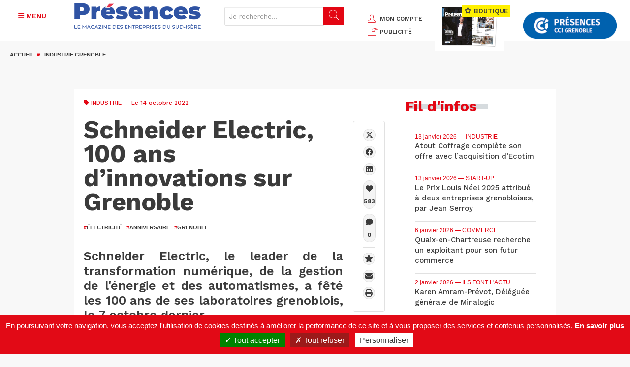

--- FILE ---
content_type: text/html; charset=UTF-8
request_url: https://www.presences-grenoble.fr/actualites-industrie-grenoble/schneider-electric-100-ans-d-innovations-sur-grenoble.htm
body_size: 19075
content:
<!DOCTYPE html>
<html lang="fr" dir="ltr" prefix="og: https://ogp.me/ns#">
  <head>
    <meta charset="utf-8" />
<link rel="canonical" href="https://www.presences-grenoble.fr/actualites-industrie-grenoble/schneider-electric-100-ans-d-innovations-sur-grenoble.htm" />
<link rel="image_src" href="https://www.presences-grenoble.fr/sites/default/files/styles/agenda_detail_normal/public/2022-10/100-ans-laboratoire-volta.jpg?itok=74muUaIv" />
<meta property="og:type" content="Article" />
<meta property="og:url" content="https://www.presences-grenoble.fr/actualites-industrie-grenoble/schneider-electric-100-ans-d-innovations-sur-grenoble.htm" />
<meta property="og:title" content="Schneider Electric, 100 ans d’innovations sur Grenoble | Magazine Présences Grenoble" />
<meta property="og:description" content="Schneider Electric, le leader de la transformation numérique, de la gestion de l&#039;énergie et des automatismes, a fêté les 100 ans de ses laboratoires grenoblois, le 7 octobre dernier." />
<meta property="og:image" content="https://www.presences-grenoble.fr/sites/default/files/styles/agenda_detail_normal/public/2022-10/100-ans-laboratoire-volta.jpg?itok=74muUaIv" />
<meta name="Generator" content="Drupal 10 (https://www.drupal.org)" />
<meta name="MobileOptimized" content="width" />
<meta name="HandheldFriendly" content="true" />
<meta name="viewport" content="width=device-width, initial-scale=1.0" />
<script src="https://www.google.com/recaptcha/api.js?hl=fr" async defer></script>
<script type='text/javascript'>
  var googletag = googletag || {};
  googletag.cmd = googletag.cmd || [];
  // Add a place to store the slot name variable.
  googletag.slots = googletag.slots || {};

  (function() {
    var useSSL = 'https:' == document.location.protocol;
    var src = (useSSL ? 'https:' : 'http:') +
      '//securepubads.g.doubleclick.net/tag/js/gpt.js';

    var gads = document.createElement('script');
    gads.async = true;
    gads.type = 'text/javascript';
    gads.src = src;
    var node = document.getElementsByTagName('script')[0];
    node.parentNode.insertBefore(gads, node);
    
  })();
</script>
<script type="text/javascript">
  googletag.cmd.push(function() {

  
  googletag.slots["pub_fiche_presences_bloc_300x250"] = googletag.defineSlot("/8799881/Fiche_Presences300x250", [300, 250], "js-dfp-tag-pub_fiche_presences_bloc_300x250")

    .addService(googletag.pubads())

  
  
  
      ;

  });

</script>
<script type="text/javascript">
  googletag.cmd.push(function() {

  
  googletag.slots["pub_fiche_presences_banniere_768x90"] = googletag.defineSlot("/8799881/Fiche_Presences728x90", [728, 90], "js-dfp-tag-pub_fiche_presences_banniere_768x90")

    .addService(googletag.pubads())

  
  
  
      ;

  });

</script>
<script type="text/javascript">
googletag.cmd.push(function() {

      googletag.pubads().enableAsyncRendering();
        googletag.pubads().enableSingleRequest();
        googletag.pubads().collapseEmptyDivs();
      
  googletag.enableServices();
});

</script>
<link rel="icon" href="/sites/default/files/cible.png" type="image/png" />
<link rel="alternate" hreflang="fr" href="https://www.presences-grenoble.fr/actualites-industrie-grenoble/schneider-electric-100-ans-d-innovations-sur-grenoble.htm" />

    <title>Schneider Electric, 100 ans d’innovations sur Grenoble | Magazine Présences Grenoble</title>
    <link rel="stylesheet" media="all" href="/sites/default/files/css/css_WZCK9ccW09D2tyeQ1fbTWS9SgSeaeFM8ASm5ew0D5l8.css?delta=0&amp;language=fr&amp;theme=presences_grenoble&amp;include=eJxtjkEOwzAIBD_k1E-KCCUtKrYRkEN-X6uR5Rx6YwcxrDaR_LRDQR7a50W4fjz56UElb-CU1MipIvn6MqptE8p31H4ojd2KrRQypDzIMsg_U4AFwYEcXZQ8INiD0UenSeYHUJ7yHhKCBr7hqruzBNm4v9IX_rNafw" />
<link rel="stylesheet" media="all" href="/sites/default/files/css/css_MUcZB-pz2Bmknb1QFACxCUU9LVl8F3drhO8Onx_Qp1Q.css?delta=1&amp;language=fr&amp;theme=presences_grenoble&amp;include=eJxtjkEOwzAIBD_k1E-KCCUtKrYRkEN-X6uR5Rx6YwcxrDaR_LRDQR7a50W4fjz56UElb-CU1MipIvn6MqptE8p31H4ojd2KrRQypDzIMsg_U4AFwYEcXZQ8INiD0UenSeYHUJ7yHhKCBr7hqruzBNm4v9IX_rNafw" />
<link rel="stylesheet" media="print" href="/sites/default/files/css/css_fjs_G1ph-Xf_B8HE-LLSQVX-D01huHqMJpaAmlF2mgk.css?delta=2&amp;language=fr&amp;theme=presences_grenoble&amp;include=eJxtjkEOwzAIBD_k1E-KCCUtKrYRkEN-X6uR5Rx6YwcxrDaR_LRDQR7a50W4fjz56UElb-CU1MipIvn6MqptE8p31H4ojd2KrRQypDzIMsg_U4AFwYEcXZQ8INiD0UenSeYHUJ7yHhKCBr7hqruzBNm4v9IX_rNafw" />
<link rel="stylesheet" media="all" href="/sites/default/files/css/css_LoQjxpM4d8FC5UivYz-RLiQMUiHI9I2gzbJOYUI6Fx4.css?delta=3&amp;language=fr&amp;theme=presences_grenoble&amp;include=eJxtjkEOwzAIBD_k1E-KCCUtKrYRkEN-X6uR5Rx6YwcxrDaR_LRDQR7a50W4fjz56UElb-CU1MipIvn6MqptE8p31H4ojd2KrRQypDzIMsg_U4AFwYEcXZQ8INiD0UenSeYHUJ7yHhKCBr7hqruzBNm4v9IX_rNafw" />

    
        <!--fonts-->
    <link href="https://fonts.googleapis.com/css?family=Work+Sans:400,500,600,700,800,900" rel="stylesheet">
    <link href="https://fonts.googleapis.com/css?family=Source+Sans+Pro:400,700,900" rel="stylesheet">
      <link rel="stylesheet" href="https://cdnjs.cloudflare.com/ajax/libs/font-awesome/6.4.2/css/all.min.css" integrity="sha512-z3gLpd7yknf1YoNbCzqRKc4qyor8gaKU1qmn+CShxbuBusANI9QpRohGBreCFkKxLhei6S9CQXFEbbKuqLg0DA==" crossorigin="anonymous" referrerpolicy="no-referrer" />

    <!-- HTML5 shim and Respond.js for IE8 support of HTML5 elements and media queries -->
    <!-- WARNING: Respond.js doesn't work if you view the page via file:// -->
    <!--[if lt IE 9]>
    <script src="https://oss.maxcdn.com/html5shiv/3.7.2/html5shiv.min.js"></script>
    <script src="https://oss.maxcdn.com/respond/1.4.2/respond.min.js"></script>
    <![endif]-->

<!-- Matomo -->

<script>

  var _paq = window._paq = window._paq || [];

  /* tracker methods like "setCustomDimension" should be called before "trackPageView" */

  _paq.push(['trackPageView']);

  _paq.push(['enableLinkTracking']);

  (function() {

    var u="https://statswebauracci.fr/";

    _paq.push(['setTrackerUrl', u+'matomo.php']);

    _paq.push(['setSiteId', '9']);

    var d=document, g=d.createElement('script'), s=d.getElementsByTagName('script')[0];

    g.async=true; g.src=u+'matomo.js'; s.parentNode.insertBefore(g,s);

  })();

</script>

<!-- End Matomo Code -->

  </head>
  <body>
        <a href="#main-content" class="visually-hidden focusable">
      Aller au contenu principal
    </a>
    
      <div class="dialog-off-canvas-main-canvas" data-off-canvas-main-canvas>
    
<header class="container-fluid blk-header">
    <div class="row">
          <div>
    <div id="block-marquedusite">
  
    
      <div class="col-xs-12 col-sm-7">
        <div class="row">
            <div class="col-xs-3 col-sm-3 col-md-2">
                <button class="btn btn-menu secondary js-menu-btn" type="button">
                    <i class="fa-solid fa-bars" aria-hidden="true"></i>
                    <i class="fa-solid fa-close" aria-hidden="true"></i>
                    <span class="text-uppercase">Menu</span>
                </button>
            </div>
            <div class="col-xs-6 col-sm-6 col-md-5">
                                    <a href="/" title="Accueil">
                      <img
                        height="75"
                        alt="Présences Grenoble"
                        class="img-responsive logo"
                        src="/sites/default/files/presence_0.png"
                      />
                    </a>
                                                
            </div>

            
            <form class="col-xs-3 col-sm-3 col-md-5 form-search" method="get" action="/search/node">
                <div class="input-group">
                    <input type="text" class="form-control hidden-xs hidden-sm js-search-input" placeholder="Je recherche..." data-drupal-selector="edit-keys" type="search" id="edit-keys" name="keys" value="" size="15" maxlength="128">
                    <span class="mobile-search-btn visible-xs-inline-block visible-sm-inline-block js-show-search">
                        <i class="icon-search" aria-hidden="true"></i>
                    </span>
                    <span class="input-group-btn hidden-xs hidden-sm">
                        <button class="btn btn-default" data-drupal-selector="edit-submit" type="submit" id="edit-submit"><i class="icon-search" aria-hidden="true"></i></button>
                    </span>
                </div>
            </form>

        </div>
    </div>
</div>
<div id="block-blockheaderright">
  
    
      <div class="col-xs-12 col-md-5">
    <div class="header-sidebar">
        <ul class="text-uppercase header-links hidden-xs">
            <li><a href="/user" title="Mon compte"><i class="icon-user secondary"></i>mon compte</a></li>
            <li><a href="/publicite" title="PUBLICITÉ"><i class="icon-incoming-pub secondary"></i>PUBLICITÉ</a></li>
        </ul>
        <div class="ecomm-header">
                        <a href="/nos-offres" class="hidden-sm hidden-xs text-uppercase header-offers" title="Nos offres">
                <img src="/themes/presences_grenoble/img/double-page.jpg" width="140" height="83" alt="" class="img-responsive">
                <span class="h2"><i class="icon-ministar"></i> BOUTIQUE</span>
              <div id="ecomm-basket-header"></div>
            </a>
                    </div>
        <div id="ecomm-basket-header-responsive">
            <div id="ecomm-basket-wrapper">
                <a id="header-basket-responsive" href="/mon-panier" title="Panier">
                    <i class="fa fa-shopping-cart" aria-hidden="true"></i>
                </a>
            </div>
        </div>
        <a href="http://www.grenoble.cci.fr/" target="_blank" title="CCI Grenoble" class="hidden-sm hidden-xs header-partners">
            <img src="/themes/presences_grenoble//img/header/logo-CCI.png" width="190" height="61" alt="CCI Grenoble" class="img-responsive">
        </a>
    </div>
</div>

  </div>
<div id="block-blockmenuleft">
  
    
      <nav class="col-sm-12 text-uppercase menu">
    <ul class="nav">
    <li class="expand"><a href="/actualites-industrie-grenoble.htm" title="Industrie" class="active"><i class="fa fa-circle" aria-hidden="true"></i>Industrie</a></li><li><a href="/actualites-services-grenoble.htm" title="Services"><i class="fa fa-circle" aria-hidden="true"></i>Services</a></li><li><a href="/actualites-commerce-grenoble.htm" title="Commerce"><i class="fa fa-circle" aria-hidden="true"></i>Commerce</a></li><li><a href="/actualites-amenagement-grenoble.htm" title="Aménagement"><i class="fa fa-circle" aria-hidden="true"></i>Aménagement</a></li><li><a href="/actualites-tendances-grenoble.htm" title="Tendances"><i class="fa fa-circle" aria-hidden="true"></i>Tendances</a><ul><li>
                            <a href="/actualites-tendances-grenoble/start-up.htm" title="Start-up" >
                                <i class="fa fa-circle" aria-hidden="true"></i>
                                Start-up
                            </a>
                        </li><li>
                            <a href="/actualites-tendances-grenoble/innovation.htm" title="Innovation" >
                                <i class="fa fa-circle" aria-hidden="true"></i>
                                Innovation
                            </a>
                        </li><li>
                            <a href="/actualites-tendances-grenoble/numerique.htm" title="Numérique" >
                                <i class="fa fa-circle" aria-hidden="true"></i>
                                Numérique
                            </a>
                        </li><li>
                            <a href="/actualites-tendances-grenoble/financement-participatif.htm" title="Financement" >
                                <i class="fa fa-circle" aria-hidden="true"></i>
                                Financement
                            </a>
                        </li><li>
                            <a href="/actualites-tendances-grenoble/developpement-durable" title="Economie verte / Smart city" >
                                <i class="fa fa-circle" aria-hidden="true"></i>
                                Economie verte / Smart city
                            </a>
                        </li><li>
                            <a href="/actualites-tendances-grenoble/management.htm" title="Management / Formation / RH" >
                                <i class="fa fa-circle" aria-hidden="true"></i>
                                Management / Formation / RH
                            </a>
                        </li><li>
                            <a href="/actualites-tendances-grenoble/societe.htm" title="Economie sociale et solidaire" >
                                <i class="fa fa-circle" aria-hidden="true"></i>
                                Economie sociale et solidaire
                            </a>
                        </li></ul></li><li><a href="/actualites-tourisme-grenoble.htm" title="Tourisme"><i class="fa fa-circle" aria-hidden="true"></i>Tourisme</a><ul><li>
                            <a href="/actualites-tourisme-grenoble/a-table.htm" title="A table" >
                                <i class="fa fa-circle" aria-hidden="true"></i>
                                A table
                            </a>
                        </li><li>
                            <a href="/actualites-tourisme-grenoble/hotels.htm" title="Hôtels et hébergements" >
                                <i class="fa fa-circle" aria-hidden="true"></i>
                                Hôtels et hébergements
                            </a>
                        </li><li>
                            <a href="/actualites-tourisme-grenoble/loisirs.htm" title="Loisirs" >
                                <i class="fa fa-circle" aria-hidden="true"></i>
                                Loisirs
                            </a>
                        </li><li>
                            <a href="/actualites-tourisme-grenoble/tourisme-d-affaires.htm" title="Tourisme d’affaires" >
                                <i class="fa fa-circle" aria-hidden="true"></i>
                                Tourisme d’affaires
                            </a>
                        </li></ul></li><li><a href="/actualites-made-in-alpes-grenoble.htm" title="Made in Alpes"><i class="fa fa-circle" aria-hidden="true"></i>Made in Alpes</a></li><li><a href="/experts" title="Experts"><i class="fa fa-circle" aria-hidden="true"></i>Experts</a></li><li><a href="/ils-font-l-actu" title="Ils font l'actu"><i class="fa fa-circle" aria-hidden="true"></i>Ils font l'actu</a></li><li><a href="/liste-dossier" title="Dossiers éco"><i class="fa fa-circle" aria-hidden="true"></i>Dossiers éco</a></li>
    </ul>
    <ul class="tools">
        <li class="tool"><a href="https://www.presences-grenoble.fr/liste-agenda" title="Agenda éco" data-term-id="60"><span class="picto"><img src="/sites/default/files/agenda.png" alt="Agenda éco" aria-hidden="true" width="26" height="26"></span>Agenda éco</a></li><li class="tool"><a href="/liste-fil-infos" title="Fil d'infos" data-term-id="21"><span class="picto"><img src="/sites/default/files/info-list.png" alt="Fil d'infos" aria-hidden="true" width="26" height="26"></span>Fil d'infos</a></li><li class="tool"><a href="/liste-elles-recrutent" title="Les entreprises qui recrutent" data-term-id="22"><span class="picto"><img src="/sites/default/files/search-doc.png" alt="Les entreprises qui recrutent" aria-hidden="true" width="26" height="26"></span>Les entreprises qui recrutent</a></li><li class="tool tool-parent js-tool-parent"><a href="/node/158873" title="Palmarès des entreprises" data-term-id-cr1757="23"><span class="picto"><img src="/sites/default/files/ranking.png" alt="Palmarès des entreprises" aria-hidden="true" width="26" height="26"></span>Palmarès des entreprises</a><ul><li>
                            <a href="https://www.presences-grenoble.fr/actualites-classement-de-l-annee-grenoble/trophees-presences-2025-un-palmares-d-exception.htm" title="Classement de l'année" >
                                <i class="fa fa-circle" aria-hidden="true"></i>
                                Classement de l'année
                            </a>
                        </li><li>
                            <a href="https://www.presences-grenoble.fr/actualites-classement-grenoble/trophees-et-classements-des-entreprises-de-la-region-grenobloise-du" title="Anciens classements" >
                                <i class="fa fa-circle" aria-hidden="true"></i>
                                Anciens classements
                            </a>
                        </li></ul></li><li class="tool"><a href="/node/401" title="En images" data-term-id="61"><span class="picto"><img src="/sites/default/files/camera.png" alt="En images" aria-hidden="true" width="26" height="26"></span>En images</a></li><li class="tool"><a href="/boite-a-outils" title="Boite à outils" data-term-id="62"><span class="picto"><img src="/sites/default/files/toolbox.png" alt="Boite à outils" aria-hidden="true" width="26" height="26"></span>Boite à outils</a></li><li class="tool"><a href="/publication" title="Nos magazines" data-term-id="63"><span class="picto"><img src="/sites/default/files/book.png" alt="Nos magazines" aria-hidden="true" width="26" height="26"></span>Nos magazines</a></li>
    </ul>
    <ul class="hidden-md hidden-lg nav">
        <li class="hidden-sm hidden-md hidden-lg"><a href="/mon-panier" title="Mon panier"><i class="fa fa-circle" aria-hidden="true"></i>Mon panier</a></li>
        <li class="hidden-sm hidden-md hidden-lg"><a href="/user" title="Mon compte"><i class="fa fa-circle" aria-hidden="true"></i>Mon compte</a></li>
        <li class="hidden-sm hidden-md hidden-lg"><a href="/regie-pub" title="Régie pub"><i class="fa fa-circle" aria-hidden="true"></i>Régie pub</a></li>
        <li><a href="/nos-offres" title="Nos offres"><i class="fa fa-circle" aria-hidden="true"></i>Nos offres</a></li>
    </ul>
    <ul class="socials text-center">
        <li><a href="https://www.linkedin.com/company/magazine-pr%C3%A9sences-cci-grenoble/" target="_blank" title="linkedin" aria-label="LinkedIn"><i class="fa-brands fa-linkedin" aria-hidden="true"></i></a></li>
        <li><a href="https://www.facebook.com/magazinePresences/" target="_blank" title="facebook" aria-label="Facebook"><i class="fa-brands fa-facebook" aria-hidden="true"></i></a></li>
        <li><a href="https://twitter.com/PresencesMag" target="_blank" title="X" aria-label="X"><i class="fa-brands fa-x-twitter" aria-hidden="true"></i></a></li>
        <li><a href="https://fr.pinterest.com/presences/" target="_blank" title="pinterest" aria-label="Pinterest"><i class="fa-brands fa-pinterest-p" aria-hidden="true"></i></a></li>
        <li><a href="https://www.youtube.com/user/PresencesGrenoble" target="_blank" title="youtube" aria-label="Youtube"><i class="fa-brands fa-youtube" aria-hidden="true"></i></a></li>
        <li><a href="/rss.xml" title="rss" target="_blank" aria-label="RSS"><i class="fa-solid fa-rss" aria-hidden="true"></i></a></li>
        <li><a href="/newsletter" title="S'abonner" class="secondary" aria-label="S'abonner"><i class="fa-solid fa-envelope" aria-hidden="true"></i></a></li>
    </ul>
</nav>

  </div>

  </div>

    </div>
</header>

<div class="container-global">
        <a href="https://www.presences-grenoble.fr"><img src="/sites/default/files/logo-presence.jpg" alt="Présences Grenoble" class="logo-print"></a>
    <main>
          <div>
    <div id="block-presences-grenoble-breadcrumbs">
  
    
      
  <div class="container-fluid">
    <div class="hidden-xs row">
      <div class="col-md-12">
        <ol class="breadcrumb">
                  <li  >
                          <a href="/">Accueil</a>
                      </li>
                            <li  class="active"  >
                          <a href="/actualites-industrie-grenoble.htm">Industrie Grenoble</a>
                      </li>
                          </ol>
      </div>
    </div>
  </div>


  </div>

  </div>

        <!--main content-->
        <div class="container-fluid js-banner">
              <div>
    <div id="block-blockpub" class="container-fluid js-banner" style="clear:both;">
  
    
      <!-- banniere -->
    <div class="row hidden-xs mb-30">
        <div class="col-md-12 text-center">
                            <div id="block-dfptagpubfichepresencesbanniere768x90">
  
    
      <div id="js-dfp-tag-pub_fiche_presences_banniere_768x90">
        <script type="text/javascript">
            googletag.cmd.push(function() {
                googletag.display('js-dfp-tag-pub_fiche_presences_banniere_768x90');
            });
    
    </script>
</div>

  </div>

                    </div>
    </div>

  </div>

  </div>

        </div>
        <div class="container bg-white">
              <div>
    <div data-drupal-messages-fallback class="hidden"></div><div id="block-presences-grenoble-content">
  
    
      
<div class="row">
    <div class="col-xs-12 col-md-8 col-pr content-left js-content-scroll">
        <div class="row mb-30">
            <div class="col-xs-12">
                <div class="blk-article">
                    <div class="small secondary">
                                                <i class="fa fa-tag" aria-hidden="true"></i>
                        <span class="text-uppercase">
                                                        <a href="/actualites-industrie-grenoble.htm">Industrie</a>
                        </span>
                                                <span> —  Le 14 octobre 2022 </span>
                                                                    </div>
                    <h1><span>Schneider Electric, 100 ans d’innovations sur Grenoble</span>
</h1>

                                            <ul class="text-uppercase tags">
                                                                                                                                                                                                                                                                                                                                                                                                                                                                                                                                                                                                                                                                                                                                                                                                                                                                                                                                                                                                                                    <li>
                                                                                <a href="/recherche?keys=&amp;f%5B0%5D=type%3Aarticle&amp;f%5B3%5D=hashtag%3A%C3%A9lectricit%C3%A9" target="_self">
                                            <span class="secondary">#</span>électricité
                                        </a>
                                    </li>
                                                                                                                                <li>
                                                                                <a href="/recherche?keys=&amp;f%5B0%5D=type%3Aarticle&amp;f%5B3%5D=hashtag%3Aanniversaire" target="_self">
                                            <span class="secondary">#</span>anniversaire
                                        </a>
                                    </li>
                                                                                                                                <li>
                                                                                <a href="/recherche?keys=&amp;f%5B0%5D=type%3Aarticle&amp;f%5B3%5D=hashtag%3AGrenoble" target="_self">
                                            <span class="secondary">#</span>Grenoble
                                        </a>
                                    </li>
                                                                                                                                                                                                            </ul>
                    
                                            <p class="intro">Schneider Electric, le leader de la transformation numérique, de la gestion de l&#039;énergie et des automatismes, a fêté les 100 ans de ses laboratoires grenoblois, le 7 octobre dernier.</p>
                    

                                            <div class="blk-article-img">
                                                        
            <div>  <img loading="lazy" class="img-responsive agenda_detail_normal" src="/sites/default/files/styles/agenda_detail_normal/public/2022-10/100-ans-laboratoire-volta.jpg?itok=74muUaIv" width="698" height="380" alt="" title="Le laboratoire Volta, à Grenoble © Schneider Electric" />


</div>
      
                                                            <div class="caption">
                                    Le laboratoire Volta, à Grenoble © Schneider Electric
                                </div>
                                                    </div>
                    
                                            <div class="wysiwyg">
                            
                        <div><p>Tests de court-circuit, d’endurance, de résistance aux températures extrêmes, de vibrations… les installations de <a href="https://www.se.com/fr/fr/" target="_blank">Schneider Electric</a> permettent aux équipes de R&amp;D de tester leurs prototypes et de se montrer agiles pour corriger et améliorer leurs produits.</p>

<p>À Grenoble, 14 000 m2 sont dédiés à une prestation complète d’essais et une expertise tout au long du cycle de vie des produits et systèmes. Le laboratoire Volta est aussi ouvert aux clients extérieurs qui viennent du monde entier pour réaliser ici leurs essais. Il offre même la possibilité d’effectuer des tests à distance grâce à l’utilisation de lunettes en réalité augmentée.</p>

<p>“Il existe quatre laboratoires de ce type en Europe, précise Nicolas Leterrier, directeur des laboratoires Schneider Electric. Volta permet d’effectuer des tests à très haute puissance, équivalant à deux tranches nucléaires.”</p>

<p>“Lancé en 1922, le laboratoire 200 000 volts était à l’époque le premier du genre”, raconte Hugo Estornel, responsable des laboratoires grenoblois Volta et Amplitude. Et les installations de Schneider Electric n’ont eu de cesse, depuis, de battre de nouveaux records. “Nous investissons chaque année entre 3 et 5 M€ dans l’amélioration ou le développement de nouveaux moyens d’essais”, reprend Nicolas Leterrier.</p>

<p>Au fil des ans, les laboratoires se transforment et se modernisent. Ils ont permis au groupe de réaliser des innovations qui ont marqué l’industrie française.</p>

<p>“Actuellement, nous sommes en train de mettre en place un banc d’essai pour les bornes de recharges des véhicules électriques, annonce Hugo Estornel. Nous travaillons sur un portefeuille de projets qui englobe des projets d’automatisation, d’amélioration, de digitalisation et d’extension vers de nouvelles capacités de tests.”&nbsp;</p>

<p>Schneider Electric compte 5 000 collaborateurs dans le bassin grenoblois, dont 1 500 en R&amp;D et 150 travaillant directement au sein des laboratoires.</p>

<p><strong>F. Combier</strong><br>
&nbsp;</p>
</div>
            
                        </div>
                    
                    
                </div>
            </div>
        </div>

        
                                    <!--fiche entrepirse-->
                
<!--fiche entrepirse-->
<div class="row mb-30">
  <div class="col-xs-12 col-sm-6">
        <a href="http://www.grenoble.cci.fr/entreprise/38000/grenoble/cv00394329/schneider-electric-industries-sassite-38-tecsei/" target="_blank" class="btn btn-picto" title="SCHNEIDER ELECTRIC INDUSTRIES SAS">
      <span class="picto">
        <i class="fa-solid fa-file-text" aria-hidden="true"></i>
      </span>
      <span class="txt">SCHNEIDER ELECTRIC INDUSTRIES SAS</span>
    </a><br>
      </div>
</div>

                                      <h3 class="picto-title secondary"><i class="icon-camera" aria-hidden="true"></i><span>En images</span></h3>
          
            <div><div>
  
  
<div class="blk-image-focus">
<div><div class="article-slider list-slider js-article-slider">
  <div class="cont js-slider-for">
          <a href="#article" class="blk-focus">
          <img src="/sites/default/files/styles/agenda_detail_normal/public/2022-10/laboratoire_schneider_1925.jpg?itok=EJGPzjct" width="698" height="380" alt="laboratoire Schneider Electric 1925" aria-hidden="true" class="img-responsive">
          <div class="cont">
              <p>Laboratoire d&#039;essais électriques 250 000 volts ©  Collection Musée dauphinois - Département de l&#039;Isère</p>
          </div>
      </a>
          <a href="#article" class="blk-focus">
          <img src="/sites/default/files/styles/agenda_detail_normal/public/2022-10/maxresdefault.jpg?itok=qAk2j2Ib" width="698" height="380" alt="laboratoire Schneider Electric" aria-hidden="true" class="img-responsive">
          <div class="cont">
              <p>© Schneider Electric</p>
          </div>
      </a>
          <a href="#article" class="blk-focus">
          <img src="/sites/default/files/styles/agenda_detail_normal/public/2022-10/pe_-_chambre_anechoique.jpg?itok=Nc9PoWDe" width="698" height="380" alt="laboratoire Schneider Electric" aria-hidden="true" class="img-responsive">
          <div class="cont">
              <p>Chambre anechoïque © Schneider Electric</p>
          </div>
      </a>
          <a href="#article" class="blk-focus">
          <img src="/sites/default/files/styles/agenda_detail_normal/public/2022-10/pp_-_benjamin.jpg?itok=CN6573aH" width="698" height="380" alt="laboratoire Schneider Electric" aria-hidden="true" class="img-responsive">
          <div class="cont">
              <p>© Schneider Electric</p>
          </div>
      </a>
          <a href="#article" class="blk-focus">
          <img src="/sites/default/files/styles/agenda_detail_normal/public/2022-10/pp_-_naoufel_sofiane.jpg?itok=fRvlNWF4" width="698" height="380" alt="laboratoire Schneider Electric" aria-hidden="true" class="img-responsive">
          <div class="cont">
              <p>© Schneider Electric</p>
          </div>
      </a>
      </div>
  <div class="nav js-slider-nav">
          <div class="blk-focus-thumb" role="button">
        <img src="https://www.presences-grenoble.fr/sites/default/files/styles/slideshow_thumbnail/public/2022-10/laboratoire_schneider_1925.jpg?itok=MM0an4wG" width="110" height="70" alt="laboratoire Schneider Electric 1925" aria-hidden="true" class="img-responsive">
      </div>
          <div class="blk-focus-thumb" role="button">
        <img src="https://www.presences-grenoble.fr/sites/default/files/styles/slideshow_thumbnail/public/2022-10/maxresdefault.jpg?itok=NA0MGtlU" width="110" height="70" alt="laboratoire Schneider Electric" aria-hidden="true" class="img-responsive">
      </div>
          <div class="blk-focus-thumb" role="button">
        <img src="https://www.presences-grenoble.fr/sites/default/files/styles/slideshow_thumbnail/public/2022-10/pe_-_chambre_anechoique.jpg?itok=oZLy61Yz" width="110" height="70" alt="laboratoire Schneider Electric" aria-hidden="true" class="img-responsive">
      </div>
          <div class="blk-focus-thumb" role="button">
        <img src="https://www.presences-grenoble.fr/sites/default/files/styles/slideshow_thumbnail/public/2022-10/pp_-_benjamin.jpg?itok=Fc6aLDLJ" width="110" height="70" alt="laboratoire Schneider Electric" aria-hidden="true" class="img-responsive">
      </div>
          <div class="blk-focus-thumb" role="button">
        <img src="https://www.presences-grenoble.fr/sites/default/files/styles/slideshow_thumbnail/public/2022-10/pp_-_naoufel_sofiane.jpg?itok=bGI9mVTX" width="110" height="70" alt="laboratoire Schneider Electric" aria-hidden="true" class="img-responsive">
      </div>
      </div>
</div></div>
  <br>
</div>
</div>
</div>
      
        
        <!-- TODO article premium LOT 2 -->
              
        <div class="row">
            <div class="col-xs-12">
                <div>
                    
                </div>
            </div>
        </div>

          <section>
      <div id="accordionComment" class="blk-comment js-blk-commentaire visually-hidden">
                      <h2 class="text-uppercase">Commentaires</h2>
                    <div>
              

                              <div class="frm-comment">
                  <h2>Ajouter un commentaire</h2>
                    <form class="comment-comment-form comment-form" data-drupal-selector="comment-form" action="/comment/reply/node/159393/comment" method="post" id="comment-form" accept-charset="UTF-8">
  <div class="field--type-language field--name-langcode field--widget-language-select js-form-wrapper form-wrapper" data-drupal-selector="edit-langcode-wrapper" id="edit-langcode-wrapper">      <div class="js-form-item form-item js-form-type-language-select form-item-langcode-0-value js-form-item-langcode-0-value">
            Langue
  
        <select data-drupal-selector="edit-langcode-0-value" aria-describedby="edit-langcode-0-value--description" id="edit-langcode-0-value" name="langcode[0][value]" class="form-select form-control"><option value="fr" selected="selected">Français</option><option value="en">English</option><option value="und">- Non spécifié -</option><option value="zxx">- Non applicable -</option></select>
            <div id="edit-langcode-0-value--description" class="description">
      La langue du commentaire.
    </div>
    </div>

  </div>
<input autocomplete="off" data-drupal-selector="form-65173mbbkiwz-ugqbncswqlnv-pagb8rwjlrxfsiwk0" type="hidden" name="form_build_id" value="form-65173mbbKiwZ-ugQBNcSWQlNv_pagB8rwjLrXFsIWK0" class="form-control" />
<input data-drupal-selector="edit-comment-comment-form" type="hidden" name="form_id" value="comment_comment_form" class="form-control" />
<div class="field--type-text-long field--name-comment-body field--widget-text-textarea js-form-wrapper form-wrapper" data-drupal-selector="edit-comment-body-wrapper" id="edit-comment-body-wrapper">      <div class="js-text-format-wrapper js-form-item form-item">
  <div class="js-form-item form-item js-form-type-textarea form-item-comment-body-0-value js-form-item-comment-body-0-value">
            Votre commentaire
  
        <div>
  <textarea class="js-text-full text-full form-textarea required" data-entity_embed-host-entity-langcode="fr" data-media-embed-host-entity-langcode="fr" data-drupal-selector="edit-comment-body-0-value" id="edit-comment-body-0-value" name="comment_body[0][value]" rows="5" cols="60" placeholder="" required="required" aria-required="true"></textarea>
</div>

          </div>
<div class="js-filter-wrapper js-form-wrapper form-wrapper" data-drupal-selector="edit-comment-body-0-format" id="edit-comment-body-0-format"><div data-drupal-selector="edit-comment-body-0-format-help" id="edit-comment-body-0-format-help" class="js-form-wrapper form-wrapper"><a href="/filter/tips" target="_blank" data-drupal-selector="edit-comment-body-0-format-help-about" id="edit-comment-body-0-format-help-about">À propos des formats de texte</a></div>
<div class="js-filter-guidelines js-form-wrapper form-wrapper" data-drupal-selector="edit-comment-body-0-format-guidelines" id="edit-comment-body-0-format-guidelines"><div data-drupal-format-id="restricted_html">
  <h4>HTML restreint</h4>
  
  
    
          <ul>
              <li>Balises HTML autorisées : &lt;a href hreflang class title aria-label&gt; &lt;em&gt; &lt;strong&gt; &lt;cite&gt; &lt;blockquote cite&gt; &lt;code&gt; &lt;ul type&gt; &lt;ol start type&gt; &lt;li&gt; &lt;dl&gt; &lt;dt&gt; &lt;dd&gt; &lt;h2 id&gt; &lt;h3 id&gt; &lt;h4 id&gt; &lt;h5 id&gt; &lt;h6 id&gt; &lt;span class&gt; &lt;div class&gt;</li>
              <li>Les lignes et les paragraphes vont à la ligne automatiquement.</li>
              <li>Les adresses de pages web et les adresses courriel se transforment en liens automatiquement.</li>
            </ul>
    
    
  
</div>
</div>
</div>

  </div>

  </div>
<div class="field--type-email field--name-field-comment-email field--widget-email-default js-form-wrapper form-wrapper" data-drupal-selector="edit-field-comment-email-wrapper" id="edit-field-comment-email-wrapper">      <div class="js-form-item form-item js-form-type-email form-item-field-comment-email-0-value js-form-item-field-comment-email-0-value">
            Email
  
        <input data-drupal-selector="edit-field-comment-email-0-value" aria-describedby="edit-field-comment-email-0-value--description" type="email" id="edit-field-comment-email-0-value" name="field_comment_email[0][value]" value="" size="60" maxlength="254" placeholder="" class="form-email required form-control" required="required" aria-required="true" />

            <div id="edit-field-comment-email-0-value--description" class="description">
      Merci de saisir votre adresse email
    </div>
    </div>

  </div>
<div class="field--type-string field--name-field-comment-name field--widget-string-textfield js-form-wrapper form-wrapper" data-drupal-selector="edit-field-comment-name-wrapper" id="edit-field-comment-name-wrapper">      <div class="js-form-item form-item js-form-type-textfield form-item-field-comment-name-0-value js-form-item-field-comment-name-0-value">
            Nom
  
        <input class="js-text-full text-full form-text required form-control" data-drupal-selector="edit-field-comment-name-0-value" aria-describedby="edit-field-comment-name-0-value--description" type="text" id="edit-field-comment-name-0-value" name="field_comment_name[0][value]" value="" size="60" maxlength="255" placeholder="" required="required" aria-required="true" />

            <div id="edit-field-comment-name-0-value--description" class="description">
      Merci de saisir votre nom
    </div>
    </div>

  </div>


                    <fieldset  data-drupal-selector="edit-captcha" class="captcha captcha-type-challenge--recaptcha">
          <legend class="captcha__title js-form-required form-required">
            CAPTCHA
          </legend>
                  <div class="captcha__element">
            <input data-drupal-selector="edit-captcha-sid" type="hidden" name="captcha_sid" value="17049791" class="form-control" />
<input data-drupal-selector="edit-captcha-token" type="hidden" name="captcha_token" value="67V-H9_suTvjLsNHpCfOOcogqC95ype8XdnfatR-tvk" class="form-control" />
<input data-drupal-selector="edit-captcha-response" type="hidden" name="captcha_response" value="Google no captcha" class="form-control" />
<div class="g-recaptcha" data-sitekey="6LcuB7gUAAAAADAas7GBMVDzJIZrSEI9sRomaCaQ" data-theme="light" data-type="image"></div><input data-drupal-selector="edit-captcha-cacheable" type="hidden" name="captcha_cacheable" value="1" class="form-control" />

          </div>
                      <div class="captcha__description description">Cette question sert à vérifier si vous êtes un visiteur humain ou non afin d&#039;éviter les soumissions de pourriel (spam) automatisées.</div>
                          </fieldset>
            <div data-drupal-selector="edit-actions" class="form-actions js-form-wrapper form-wrapper" id="edit-actions"><input data-drupal-selector="edit-submit" type="submit" id="edit-submit--2" name="op" value="Enregistrer" class="button button--primary js-form-submit form-submit btn btn-default" />
</div>
<div class="url-textfield js-form-wrapper form-wrapper" style="display: none !important;"><div class="js-form-item form-item js-form-type-textfield form-item-url js-form-item-url">
            Leave this field blank
  
        <input autocomplete="off" data-drupal-selector="edit-url" type="text" id="edit-url--2" name="url" value="" size="20" maxlength="128" class="form-text form-control" />

          </div>
</div>

</form>

                </div>
                        </div>
      </div>
  </section>


                <div id="block-blocksocialshare">
  
    
      <div>
    <div class="mb-30 btn-group blk-toolbar-sharing js-toolbar-sharing" role="group" aria-label="Barre de partage">
        <div class="btn-group" role="group">
            <ul class="btn-group-social">
                <li>
                    <a href="https://twitter.com/intent/tweet?url=https%3A%2F%2Fwww.presences-grenoble.fr%2Factualites-industrie-grenoble%2Fschneider-electric-100-ans-d-innovations-sur-grenoble.htm&text=Schneider+Electric%2C+100+ans+d%E2%80%99innovations+sur+Grenoble&via=PresencesMag" target="_blank" title="X" aria-label="X">
                        <i class="fa-brands fa-x-twitter" aria-hidden="true"></i>
                    </a>
                </li>
                <li>
                    <a href="http://www.facebook.com/sharer.php?u=https%3A%2F%2Fwww.presences-grenoble.fr%2Factualites-industrie-grenoble%2Fschneider-electric-100-ans-d-innovations-sur-grenoble.htm" target="_blank" title="facebook" aria-label="Facebook">
                        <i class="fa-brands fa-facebook" aria-hidden="true"></i>
                    </a>
                </li>
                <li>
                    <a href="https://www.linkedin.com/shareArticle?mini=true&url=https%3A%2F%2Fwww.presences-grenoble.fr%2Factualites-industrie-grenoble%2Fschneider-electric-100-ans-d-innovations-sur-grenoble.htm&title=Schneider+Electric%2C+100+ans+d%E2%80%99innovations+sur+Grenoble" target="_blank" title="linkedin" aria-label="linkedin">
                        <i class="fa-brands fa-linkedin" aria-hidden="true"></i>
                    </a>
                </li>

                                                <li>
                    <a href="/like/159393" class="pill pg-like " target="_blank" title="J'aime" aria-label="J'aime">
                        <i class="fa-solid fa-heart" aria-hidden="true"></i>
                        <i class="count">583</i>
                    </a>
                                        <span class="pg-fail" style="display:none">Please try later</span>
                </li>
                
                <li class="hidden-xs">
                    <a href="#comment-form" class="pill js-comment-link" title="Réagir" aria-label="Réagir">
                        <i class="fa-solid fa-comment" aria-hidden="true"></i>
                        <i class="count">0</i>
                    </a>
                </li>
            </ul>
        </div>
        <div class="btn-group" role="group">
            <ul class="btn-group-react">
                <li>
                    <a id="browserBookmark" href="#" target="_blank" title="Ajouter aux favoris" aria-label="Ajouter aux favoris">
                        <i class="fa-solid fa-star" aria-hidden="true"></i>
                    </a>
                </li>
                                <li>
                    <a href="#" title="Envoyer par mail" aria-label="Envoyer par mail" class = "btn-email" data-toggle="modal" data-target="#share-email">
                        <i class="fa-solid fa-envelope" aria-hidden="true"></i>
                    </a>
                </li>
                                <li>
                    <a href="#" target="_blank" title="Imprimer" aria-label="Imprimer" onclick="window.print();">
                        <i class="fa-solid fa-print" aria-hidden="true"></i>
                    </a>
                </li>
                <li>
                    
                </li>
            </ul>
        </div>
            </div>
</div>

<div id="share-email" class="modal fade share-email" tabindex="-1" role="dialog">
    <div class="modal-dialog" role="document">
        <div class="modal-content">
            <div class="modal-header">
                <span class="h3">Partagez cet article</span>
                <i class="fa-solid fa-close secondary" aria-hidden="true"></i>
            </div>
            <div class="modal-body">
                <div class="partage-email">
                    <div id="pg-blk-form-email-share"><form class="presences-grenoble-email-share" data-drupal-selector="presences-grenoble-email-share" action="/actualites-industrie-grenoble/schneider-electric-100-ans-d-innovations-sur-grenoble.htm" method="post" id="presences-grenoble-email-share" accept-charset="UTF-8">
  <div class="js-form-item form-item js-form-type-email form-item-from js-form-item-from">
            De
  
        <input placeholder="xxx@xxx.xx" data-drupal-selector="edit-from" type="email" id="edit-from" name="from" value="" size="60" maxlength="254" class="form-email required form-control" required="required" aria-required="true" />

          </div>
<div class="js-form-item form-item js-form-type-email form-item-to js-form-item-to">
            A
  
        <input placeholder="yyy@yyy.yy" data-drupal-selector="edit-to" type="email" id="edit-to" name="to" value="" size="60" maxlength="254" class="form-email required form-control" required="required" aria-required="true" />

          </div>
<div class="text-center"><input data-drupal-selector="edit-submit" type="submit" id="edit-submit" name="op" value="Partager" class="button js-form-submit form-submit btn btn-default" />
</div><input autocomplete="off" data-drupal-selector="form-z2crz-l-75zq96gylaj6ik99rutjyjcsl-gl6tonr58" type="hidden" name="form_build_id" value="form-Z2Crz_L_75ZQ96gylAj6IK99rUTjYJCsl-GL6tOnr58" class="form-control" />
<input data-drupal-selector="edit-presences-grenoble-email-share" type="hidden" name="form_id" value="presences_grenoble_email_share" class="form-control" />
<div class="url-textfield js-form-wrapper form-wrapper" style="display: none !important;"><div class="js-form-item form-item js-form-type-textfield form-item-url js-form-item-url">
            Leave this field blank
  
        <input autocomplete="off" data-drupal-selector="edit-url" type="text" id="edit-url" name="url" value="" size="20" maxlength="128" class="form-text form-control" />

          </div>
</div>

</form>
</div>
                </div>
            </div>
        </div>
    </div>
</div>

  </div>



    </div>

    <aside class="col-xs-12 col-md-4 aside">
        <div class="row">
            <div id="block-blockfildinfoaside">
  
    
      <div class="col-xs-12 col-sm-6 col-md-12">
    <h2 class="main-title secondary"><span>Fil d'infos</span></h2>
    <div class="mb-30 gutter-20 blk-recent-posts">
        <ul class="list-group">
                        <li class="list-group-item">
                <a href="/actualites-industrie-grenoble/atout-coffrage-complete-son-offre-avec-l-acquisition-d-ecotim.htm" class="list-group-item-cont">
                    <p class="small secondary">13 janvier 2026<span class="text-uppercase"> — Industrie</span></p>
                    <p class="list-group-item-heading">Atout Coffrage complète son offre avec l’acquisition d’Ecotim</p>
                </a>
            </li>
                        <li class="list-group-item">
                <a href="/actualites-start-grenoble/le-prix-louis-neel-2025-attribue-deux-entreprises-grenobloises-par-jean" class="list-group-item-cont">
                    <p class="small secondary">13 janvier 2026<span class="text-uppercase"> — Start-up</span></p>
                    <p class="list-group-item-heading">Le Prix Louis Néel 2025 attribué à deux entreprises grenobloises, par Jean Serroy</p>
                </a>
            </li>
                        <li class="list-group-item">
                <a href="/actualites-commerce-grenoble/quaix-en-chartreuse-recherche-un-exploitant-pour-son-futur-commerce" class="list-group-item-cont">
                    <p class="small secondary">6 janvier 2026<span class="text-uppercase"> — Commerce</span></p>
                    <p class="list-group-item-heading">Quaix-en-Chartreuse recherche un exploitant pour son futur commerce</p>
                </a>
            </li>
                        <li class="list-group-item">
                <a href="/actualites-ils-font-l-actu-grenoble/karen-amram-prevot-deleguee-generale-de-minalogic.htm" class="list-group-item-cont">
                    <p class="small secondary">2 janvier 2026<span class="text-uppercase"> — Ils font l&#039;actu</span></p>
                    <p class="list-group-item-heading">Karen Amram-Prévot, Déléguée générale de Minalogic</p>
                </a>
            </li>
                        <li class="list-group-item hidden-xs hidden-sm">
                <a href="/actualites-ils-font-l-actu-grenoble/simon-mirouze-nouveau-pdg-de-la-scop-alma.htm" class="list-group-item-cont">
                    <p class="small secondary">19 décembre 2025<span class="text-uppercase"> — Ils font l&#039;actu</span></p>
                    <p class="list-group-item-heading">Simon Mirouze, nouveau PDG de la Scop Alma </p>
                </a>
            </li>
                        <li class="list-group-item hidden-xs hidden-sm">
                <a href="/actualites-ils-font-l-actu-grenoble/hydrocop-leve-182-meu-pour-consolider-son-modele" class="list-group-item-cont">
                    <p class="small secondary">19 décembre 2025<span class="text-uppercase"> — Ils font l&#039;actu</span></p>
                    <p class="list-group-item-heading">Hydrocop lève 182 M€ pour consolider son modèle hydroélectrique</p>
                </a>
            </li>
                    </ul>
        <a href="/liste-fil-infos" class="text-uppercase link-plus"><i class="fa fa-plus-square secondary" aria-hidden="true"></i>Toutes les brèves</a>
    </div>
</div>

  </div>

        </div>
        <div class="row">
            <div id="block-blockpubrubriquebloc300x250" style="clear:both;">
  
    
      <!-- banniere -->
            <div id="block-dfptagpubfichepresencesbloc300x250">
  
    
      <div id="js-dfp-tag-pub_fiche_presences_bloc_300x250">
        <script type="text/javascript">
            googletag.cmd.push(function() {
                googletag.display('js-dfp-tag-pub_fiche_presences_bloc_300x250');
            });
    
    </script>
</div>

  </div>

    
  </div>

        </div>
        <div class="row">
            <div id="block-blockasidesondages">
  
    
      <!-- aside sondages -->

  </div>

            <div id="block-blockasidealire">
  
    
      <!--a lire-->
<div class="hidden visible-md visible-lg col-xs-12 col-sm-6 col-md-12">
	<h2 class="main-title secondary"><span>À lire</span></h2>
	<div class="blk-publication mb-30">
		<div class="gutter-20">
						<div class="text-center magazin-cover">
				<img src="/sites/default/files/styles/publication_accueil_vignette/public/2025-12/une-presences_2.jpg?itok=Tb4LZEYB" width="148" height="203" alt="décembre 2025 - janvier 2026" aria-hidden="true" class="img-responsive">
									<a href="https://www.calameo.com/read/005285911195c5f6a5758" class="btn btn-default" title="Feuilleter" aria-label="Feuilleter">Feuilleter</a>
				                					<a href="/node/161190?version=paper" class="btn btn-default v-papier" title="Version papier" aria-label="Version papier">&nbsp;</a>
                                			</div>
						<div class="magazin-info">
				<div class="text-uppercase magazin-date">
					<span class="edito">dernière édition</span>
					<span class="month">décembre 2025 - janvier 2026</span>
				</div>
								<a href="https://www.presences-grenoble.fr/actualites-classement-de-l-annee-grenoble/leader-de-l-annee-2025-mastergrid-l-emergence-d-un-leader" alt="" class="magazin-desc">
									<p class="magazin-title secondary">MasterGrid, Leader de l&#039;année</p>
					<p class="magazin-text"></p>
								</a>
								<a href="/publication" class="text-uppercase link-plus"><i class="fa fa-plus-square secondary" aria-hidden="true"></i>Toutes les publications</a>
			</div>
		</div>
	</div>
</div>

  </div>

        </div>
        <div class="row">
            <div id="block-blockabonnement">
  
    
      <div class="col-xs-12 col-sm-6 col-md-12">
    <!--abonnements-->
    <div class="gutter-20 blk-abo">
        <h3><span class="text-uppercase secondary">Présences</span> Abonnements</h3>
        <p>Découvrez toutes les offres de Présences</p>
        <a href="/nos-offres" class="btn btn-default" title="Abonnez-vous"
           aria-label="Abonnez-vous">Abonnez-vous</a>
    </div>
</div>

  </div>

        </div>
    </aside>
</div>

  </div>

  </div>

            
        </div>
    </main>
</div>

    <div class="container blk-similar-articles">
        <h2>A lire aussi</h2>
        <div class="row js-equal-height-wrapper">
                            <div class="col-xs-12 col-sm-4 col-md-3 mb-30">
                    <a href="/actualites-industrie-grenoble/rien-n-arrete-tcs-tolerie.htm" class="blk-focus-thumb blk-focus-small js-equal-height">
                                                                                                <img src="/sites/default/files/styles/img_same_topic/public/2022-10/tcs_toleriecjm.blache.jpg?itok=E32qQLjb" aria-hidden="true" class="img-responsive" height="180" width="276">
                        <div class="media-body gutter-15">
                            <p class="text-uppercase small">Industrie</p>
                            <p class="media-heading">Rien n’arrête TCS Tôlerie</p>
                        </div>
                    </a>
                </div>
                            <div class="col-xs-12 col-sm-4 col-md-3 mb-30">
                    <a href="/actualites-industrie-grenoble/ab-epluche-le-legume-bio-et-local-pret-l-emploi.htm" class="blk-focus-thumb blk-focus-small js-equal-height">
                                                                                                <img src="/sites/default/files/styles/img_same_topic/public/2022-10/ab_epluchecjm.blache.jpg?itok=ZrUuhFy0" aria-hidden="true" class="img-responsive" height="180" width="276">
                        <div class="media-body gutter-15">
                            <p class="text-uppercase small">Industrie</p>
                            <p class="media-heading">AB Épluche, le légume bio et local prêt à l’emploi</p>
                        </div>
                    </a>
                </div>
                            <div class="col-xs-12 col-sm-4 col-md-3 mb-30">
                    <a href="/actualites-industrie-grenoble/le-plan-france-relance-en-isere-les-chiffres-cles.htm" class="blk-focus-thumb blk-focus-small js-equal-height">
                                                                                                <img src="/sites/default/files/styles/img_same_topic/public/2022-10/plan-france-relance.jpg?itok=nwR6LbuE" aria-hidden="true" class="img-responsive" height="180" width="276">
                        <div class="media-body gutter-15">
                            <p class="text-uppercase small">Industrie</p>
                            <p class="media-heading">Le plan France Relance en Isère : les chiffres clés</p>
                        </div>
                    </a>
                </div>
                            <div class="col-xs-12 col-sm-4 col-md-3 mb-30">
                    <a href="/actualites-industrie-grenoble/aet-group-un-savoir-faire-unique-sur-des-marches-d-avenir.htm" class="blk-focus-thumb blk-focus-small js-equal-height">
                                                                                                <img src="/sites/default/files/styles/img_same_topic/public/2022-10/aet_technologiescjm.blache.jpg?itok=dVVEoW-9" aria-hidden="true" class="img-responsive" height="180" width="276">
                        <div class="media-body gutter-15">
                            <p class="text-uppercase small">Industrie</p>
                            <p class="media-heading">AET Group, un savoir-faire unique sur des marchés d’avenir </p>
                        </div>
                    </a>
                </div>
                            <div class="col-xs-12 col-sm-4 col-md-3 mb-30">
                    <a href="/actualites-industrie-grenoble/industrie-trouver-les-competences-et-attirer-les-talents-pour" class="blk-focus-thumb blk-focus-small js-equal-height">
                                                                                                <img src="/sites/default/files/styles/img_same_topic/public/2022-10/emploi_intelligence_artificielle.jpg?itok=MOb4KDEl" aria-hidden="true" class="img-responsive" height="180" width="276">
                        <div class="media-body gutter-15">
                            <p class="text-uppercase small">Industrie</p>
                            <p class="media-heading">Industrie : trouver les compétences et attirer les talents pour construire la France de demain</p>
                        </div>
                    </a>
                </div>
                            <div class="col-xs-12 col-sm-4 col-md-3 mb-30">
                    <a href="/actualites-industrie-grenoble/l-isere-est-positionnee-de-longue-date-sur-des-thematiques" class="blk-focus-thumb blk-focus-small js-equal-height">
                                                                                                <img src="/sites/default/files/styles/img_same_topic/public/2022-10/industrie-du-futur-grenoble.jpg?itok=fVCLk7jE" aria-hidden="true" class="img-responsive" height="180" width="276">
                        <div class="media-body gutter-15">
                            <p class="text-uppercase small">Industrie</p>
                            <p class="media-heading">&quot;L’Isère est positionnée de longue date sur des thématiques stratégiques portées aujourd’hui par l’État&quot; </p>
                        </div>
                    </a>
                </div>
                            <div class="col-xs-12 col-sm-4 col-md-3 mb-30">
                    <a href="/actualites-industrie-grenoble/devenir-le-leader-de-l-hydrogene-vert-et-des-energies-renouvelables" class="blk-focus-thumb blk-focus-small js-equal-height">
                                                                                                <img src="/sites/default/files/styles/img_same_topic/public/2022-10/vehicule_hydrogene_0.jpg?itok=SRlIMT2n" aria-hidden="true" class="img-responsive" height="180" width="276">
                        <div class="media-body gutter-15">
                            <p class="text-uppercase small">Industrie</p>
                            <p class="media-heading">&quot;Devenir le leader de l’hydrogène vert et des énergies renouvelables&quot;</p>
                        </div>
                    </a>
                </div>
                            <div class="col-xs-12 col-sm-4 col-md-3 mb-30">
                    <a href="/actualites-industrie-grenoble/france-2030-10-objectifs-pour-preparer-la-france-de-demain.htm" class="blk-focus-thumb blk-focus-small js-equal-height">
                                                                                                <img src="/sites/default/files/styles/img_same_topic/public/2022-10/industrie_plan_france2030.jpg?itok=HIcpY8Fq" aria-hidden="true" class="img-responsive" height="180" width="276">
                        <div class="media-body gutter-15">
                            <p class="text-uppercase small">Industrie</p>
                            <p class="media-heading">France 2030 : 10 objectifs pour préparer la France de demain</p>
                        </div>
                    </a>
                </div>
                    </div>
    </div>

<div class="container bg-white blk-prefooter">
    <div id="block-blocksuiveznous">
  
    
      <!-- Suivez-Nous -->
<div class="row">
    <div class="col-xs-12 col-sm-6 mb-xs-30">
        <h2 class="main-title small secondary"><span>Suivez-nous</span></h2>
        <ul class="gutter-20 social-links">
            <li><a href="https://www.linkedin.com/company/magazine-pr%C3%A9sences-cci-grenoble/" target="_blank" title="linkedin" aria-label="LinkedIn"><i class="fa-brands fa-linkedin" aria-hidden="true"></i></a></li>
            <li><a href="https://www.facebook.com/magazinePresences/" target="_blank" title="facebook" aria-label="Facebook"><i class="fa-brands fa-facebook" aria-hidden="true"></i></a></li>
            <li><a href="https://twitter.com/PresencesMag" target="_blank" title="X" aria-label="X"><i class="fa-brands fa-x-twitter" aria-hidden="true"></i></a></li>
            <li><a href="https://fr.pinterest.com/presences/" target="_blank" title="pinterest" aria-label="Pinterest"><i class="fa-brands fa-pinterest" aria-hidden="true"></i></a></li>
            <li><a href="https://www.youtube.com/user/PresencesGrenoble" target="_blank" title="youtube" aria-label="Youtube"><i class="fa-brands fa-youtube" aria-hidden="true"></i></a></li>
        </ul>
    </div>
    <div class="col-xs-12 col-sm-6">
        <h2 class="main-title small secondary"><span>Abonnez-vous</span></h2>
        <div class="gutter-20 blk-newsletter">
            <a href="/nos-offres" title="S'abonner"><i class="picto-newsletter"></i></a>
            <span>Abonnez-vous &agrave; nos newsletters</span>
            <a href="/nos-offres" class="btn btn-default" title="S'abonner" aria-label="S'abonner">S'abonner</a>
        </div>
    </div>
</div>

  </div>

</div>

<!--footer-->
<footer class="container-fluid blk-footer">
      <div>
    <div id="block-blockmenufooter">
  
    
      <div class="row">
    <!--Menu Foooter Left -->
    <div class="col-xs-12 col-md-6">
        <h2>
          <img
            src="/sites/default/files/presence_0.png"
            alt="Présences"
            class="logo"
          >
        </h2>

        <div class="row">
            <ul class="col-xs-12 col-sm-4 col-md-5"><li><a href="/qui-sommes-nous" data-drupal-link-system-path="node/85">Qui sommes-nous ?</a></li><li><a href="/l-equipe-du-magazine-presences-grenoble" data-drupal-link-system-path="node/86">L'équipe</a></li><li><a href="/regie-pub">Publicité</a></li></ul><ul class="col-xs-12 col-sm-4 col-md-5"><li><a href="/nos-offres" data-drupal-link-system-path="nos-offres">Abonnement</a></li><li><a href="/contact" data-drupal-link-system-path="node/145">Nous contacter</a></li><li><a href="/mentions-legales" data-drupal-link-system-path="node/89">Mentions légales</a></li></ul><ul class="col-xs-12 col-sm-4 col-md-5"><li><a href="/sitemap" data-drupal-link-system-path="sitemap">Plan du site</a></li><li><a href="/conditions-generales-d-utilisation-du-site-presences" data-drupal-link-system-path="node/45435">Conditions générales</a></li><li><a href="https://www.presences-grenoble.fr/sites/default/files/2024-03/Accessibilite.pdf">Accessibilité</a></li></ul>
        </div>
    </div>

    <!--Menu Foooter Right -->
    <div class="col-xs-12 col-md-6">
        <h2 class="text-uppercase">
            Les sites du groupe CCI Grenoble
        </h2>

        <div class="row">
            <ul class="col-xs-12 col-sm-4 col-md-4"><li><a href="http://www.grenoble.cci.fr/">CCI de Grenoble</a></li><li><a href="https://www.grenoble-ecobiz.biz/">Ecobiz</a></li><li><a href="http://www.cciformation-grenoble.fr/">CCI Formation</a></li></ul><ul class="col-xs-12 col-sm-4 col-md-4"><li><a href="https://www.campusalternance-grenoble.fr/">Campus de l'alternance : IMT, IST, ISCO</a></li><li><a href="http://www.grenoble-em.com/">Grenoble EM</a></li><li><a href="http://www.grex.fr/">Grex</a></li></ul><ul class="col-xs-12 col-sm-4 col-md-4"><li><a href="http://www.wtc-grenoble.com/">WTC Grenoble</a></li><li><a href="http://www.congres-wtcgrenoble.com/">Centre de congrès</a></li></ul>
        </div>
    </div>
</div>
  </div>

  </div>

</footer>
  </div>

    

    <!--retour haut de page-->
    <div class="btn-backto-top js-to-top">
      <span class="hidden-xs">Retour haut de page</span>
      <button type="button" class="btn btn-default"><i class="fa fa-arrow-up" aria-hidden="true"></i></button>
    </div>

    <script type="application/json" data-drupal-selector="drupal-settings-json">{"path":{"baseUrl":"\/","pathPrefix":"","currentPath":"node\/159393","currentPathIsAdmin":false,"isFront":false,"currentLanguage":"fr"},"pluralDelimiter":"\u0003","suppressDeprecationErrors":true,"ajaxPageState":{"libraries":"eJxtj8EOAjEIRH-ItZ-0YRGVSFsC7MG_d13T1IM35s3ABEJLemDZMBhuoslerr4b6uWr4O7c-qa8okkZYjnEdKjXyk487UHAuuo4-JkXlfYMMOfgRhzrWCm_qJ_oXyrRk3EnySMEkZgSKRSjYxKIVyTX87M3cDJafw","theme":"presences_grenoble","theme_token":null},"ajaxTrustedUrl":{"form_action_p_pvdeGsVG5zNF_XLGPTvYSKCf43t8qZYSwcfZl2uzM":true,"\/comment\/reply\/node\/159393\/comment":true},"statistics":{"data":{"nid":"159393"},"url":"\/core\/modules\/statistics\/statistics.php"},"user":{"uid":0,"permissionsHash":"adac75a9371be461a8640326d8a235b177074df0b4dfc05fee028e410bd66919"}}</script>
<script src="/sites/default/files/js/js_h0Vem-JtlpGR5p3V6gYCzRpQG6OqZXLlXFZaQdgQs34.js?scope=footer&amp;delta=0&amp;language=fr&amp;theme=presences_grenoble&amp;include=eJxtjkEOwzAIBD_k1E-KCCUtKrYRkEN-X6uR5Rx6YwcxrDaR_LRDQR7a50W4fjz56UElb-CU1MipIvn6MqptE8p31H4ojd2KrRQypDzIMsg_U4AFwYEcXZQ8INiD0UenSeYHUJ7yHhKCBr7hqruzBNm4v9IX_rNafw"></script>
<script src="/themes/presences_grenoble/js/main.unmin.js?t8leif"></script>
<script src="/sites/default/files/js/js_rCbxD0agBSjXpp7izGP_NWOHa7j-_cWhR-zC_Z_ZzNg.js?scope=footer&amp;delta=2&amp;language=fr&amp;theme=presences_grenoble&amp;include=eJxtjkEOwzAIBD_k1E-KCCUtKrYRkEN-X6uR5Rx6YwcxrDaR_LRDQR7a50W4fjz56UElb-CU1MipIvn6MqptE8p31H4ojd2KrRQypDzIMsg_U4AFwYEcXZQ8INiD0UenSeYHUJ7yHhKCBr7hqruzBNm4v9IX_rNafw"></script>
<script src="/themes/presences_grenoble/js/lib/tarteaucitron/tarteaucitron.js?1768985974"></script>
<script src="/themes/presences_grenoble/js/site.js?t8leif"></script>
<script src="/sites/default/files/js/js_SBjjnFmLQ7VGFeFPyAJtGALunsds70FuijRskg-1TVg.js?scope=footer&amp;delta=5&amp;language=fr&amp;theme=presences_grenoble&amp;include=eJxtjkEOwzAIBD_k1E-KCCUtKrYRkEN-X6uR5Rx6YwcxrDaR_LRDQR7a50W4fjz56UElb-CU1MipIvn6MqptE8p31H4ojd2KrRQypDzIMsg_U4AFwYEcXZQ8INiD0UenSeYHUJ7yHhKCBr7hqruzBNm4v9IX_rNafw"></script>

  </body>
</html>


--- FILE ---
content_type: text/html; charset=utf-8
request_url: https://www.google.com/recaptcha/api2/anchor?ar=1&k=6LcuB7gUAAAAADAas7GBMVDzJIZrSEI9sRomaCaQ&co=aHR0cHM6Ly93d3cucHJlc2VuY2VzLWdyZW5vYmxlLmZyOjQ0Mw..&hl=fr&type=image&v=PoyoqOPhxBO7pBk68S4YbpHZ&theme=light&size=normal&anchor-ms=20000&execute-ms=30000&cb=8edde3go69pz
body_size: 49519
content:
<!DOCTYPE HTML><html dir="ltr" lang="fr"><head><meta http-equiv="Content-Type" content="text/html; charset=UTF-8">
<meta http-equiv="X-UA-Compatible" content="IE=edge">
<title>reCAPTCHA</title>
<style type="text/css">
/* cyrillic-ext */
@font-face {
  font-family: 'Roboto';
  font-style: normal;
  font-weight: 400;
  font-stretch: 100%;
  src: url(//fonts.gstatic.com/s/roboto/v48/KFO7CnqEu92Fr1ME7kSn66aGLdTylUAMa3GUBHMdazTgWw.woff2) format('woff2');
  unicode-range: U+0460-052F, U+1C80-1C8A, U+20B4, U+2DE0-2DFF, U+A640-A69F, U+FE2E-FE2F;
}
/* cyrillic */
@font-face {
  font-family: 'Roboto';
  font-style: normal;
  font-weight: 400;
  font-stretch: 100%;
  src: url(//fonts.gstatic.com/s/roboto/v48/KFO7CnqEu92Fr1ME7kSn66aGLdTylUAMa3iUBHMdazTgWw.woff2) format('woff2');
  unicode-range: U+0301, U+0400-045F, U+0490-0491, U+04B0-04B1, U+2116;
}
/* greek-ext */
@font-face {
  font-family: 'Roboto';
  font-style: normal;
  font-weight: 400;
  font-stretch: 100%;
  src: url(//fonts.gstatic.com/s/roboto/v48/KFO7CnqEu92Fr1ME7kSn66aGLdTylUAMa3CUBHMdazTgWw.woff2) format('woff2');
  unicode-range: U+1F00-1FFF;
}
/* greek */
@font-face {
  font-family: 'Roboto';
  font-style: normal;
  font-weight: 400;
  font-stretch: 100%;
  src: url(//fonts.gstatic.com/s/roboto/v48/KFO7CnqEu92Fr1ME7kSn66aGLdTylUAMa3-UBHMdazTgWw.woff2) format('woff2');
  unicode-range: U+0370-0377, U+037A-037F, U+0384-038A, U+038C, U+038E-03A1, U+03A3-03FF;
}
/* math */
@font-face {
  font-family: 'Roboto';
  font-style: normal;
  font-weight: 400;
  font-stretch: 100%;
  src: url(//fonts.gstatic.com/s/roboto/v48/KFO7CnqEu92Fr1ME7kSn66aGLdTylUAMawCUBHMdazTgWw.woff2) format('woff2');
  unicode-range: U+0302-0303, U+0305, U+0307-0308, U+0310, U+0312, U+0315, U+031A, U+0326-0327, U+032C, U+032F-0330, U+0332-0333, U+0338, U+033A, U+0346, U+034D, U+0391-03A1, U+03A3-03A9, U+03B1-03C9, U+03D1, U+03D5-03D6, U+03F0-03F1, U+03F4-03F5, U+2016-2017, U+2034-2038, U+203C, U+2040, U+2043, U+2047, U+2050, U+2057, U+205F, U+2070-2071, U+2074-208E, U+2090-209C, U+20D0-20DC, U+20E1, U+20E5-20EF, U+2100-2112, U+2114-2115, U+2117-2121, U+2123-214F, U+2190, U+2192, U+2194-21AE, U+21B0-21E5, U+21F1-21F2, U+21F4-2211, U+2213-2214, U+2216-22FF, U+2308-230B, U+2310, U+2319, U+231C-2321, U+2336-237A, U+237C, U+2395, U+239B-23B7, U+23D0, U+23DC-23E1, U+2474-2475, U+25AF, U+25B3, U+25B7, U+25BD, U+25C1, U+25CA, U+25CC, U+25FB, U+266D-266F, U+27C0-27FF, U+2900-2AFF, U+2B0E-2B11, U+2B30-2B4C, U+2BFE, U+3030, U+FF5B, U+FF5D, U+1D400-1D7FF, U+1EE00-1EEFF;
}
/* symbols */
@font-face {
  font-family: 'Roboto';
  font-style: normal;
  font-weight: 400;
  font-stretch: 100%;
  src: url(//fonts.gstatic.com/s/roboto/v48/KFO7CnqEu92Fr1ME7kSn66aGLdTylUAMaxKUBHMdazTgWw.woff2) format('woff2');
  unicode-range: U+0001-000C, U+000E-001F, U+007F-009F, U+20DD-20E0, U+20E2-20E4, U+2150-218F, U+2190, U+2192, U+2194-2199, U+21AF, U+21E6-21F0, U+21F3, U+2218-2219, U+2299, U+22C4-22C6, U+2300-243F, U+2440-244A, U+2460-24FF, U+25A0-27BF, U+2800-28FF, U+2921-2922, U+2981, U+29BF, U+29EB, U+2B00-2BFF, U+4DC0-4DFF, U+FFF9-FFFB, U+10140-1018E, U+10190-1019C, U+101A0, U+101D0-101FD, U+102E0-102FB, U+10E60-10E7E, U+1D2C0-1D2D3, U+1D2E0-1D37F, U+1F000-1F0FF, U+1F100-1F1AD, U+1F1E6-1F1FF, U+1F30D-1F30F, U+1F315, U+1F31C, U+1F31E, U+1F320-1F32C, U+1F336, U+1F378, U+1F37D, U+1F382, U+1F393-1F39F, U+1F3A7-1F3A8, U+1F3AC-1F3AF, U+1F3C2, U+1F3C4-1F3C6, U+1F3CA-1F3CE, U+1F3D4-1F3E0, U+1F3ED, U+1F3F1-1F3F3, U+1F3F5-1F3F7, U+1F408, U+1F415, U+1F41F, U+1F426, U+1F43F, U+1F441-1F442, U+1F444, U+1F446-1F449, U+1F44C-1F44E, U+1F453, U+1F46A, U+1F47D, U+1F4A3, U+1F4B0, U+1F4B3, U+1F4B9, U+1F4BB, U+1F4BF, U+1F4C8-1F4CB, U+1F4D6, U+1F4DA, U+1F4DF, U+1F4E3-1F4E6, U+1F4EA-1F4ED, U+1F4F7, U+1F4F9-1F4FB, U+1F4FD-1F4FE, U+1F503, U+1F507-1F50B, U+1F50D, U+1F512-1F513, U+1F53E-1F54A, U+1F54F-1F5FA, U+1F610, U+1F650-1F67F, U+1F687, U+1F68D, U+1F691, U+1F694, U+1F698, U+1F6AD, U+1F6B2, U+1F6B9-1F6BA, U+1F6BC, U+1F6C6-1F6CF, U+1F6D3-1F6D7, U+1F6E0-1F6EA, U+1F6F0-1F6F3, U+1F6F7-1F6FC, U+1F700-1F7FF, U+1F800-1F80B, U+1F810-1F847, U+1F850-1F859, U+1F860-1F887, U+1F890-1F8AD, U+1F8B0-1F8BB, U+1F8C0-1F8C1, U+1F900-1F90B, U+1F93B, U+1F946, U+1F984, U+1F996, U+1F9E9, U+1FA00-1FA6F, U+1FA70-1FA7C, U+1FA80-1FA89, U+1FA8F-1FAC6, U+1FACE-1FADC, U+1FADF-1FAE9, U+1FAF0-1FAF8, U+1FB00-1FBFF;
}
/* vietnamese */
@font-face {
  font-family: 'Roboto';
  font-style: normal;
  font-weight: 400;
  font-stretch: 100%;
  src: url(//fonts.gstatic.com/s/roboto/v48/KFO7CnqEu92Fr1ME7kSn66aGLdTylUAMa3OUBHMdazTgWw.woff2) format('woff2');
  unicode-range: U+0102-0103, U+0110-0111, U+0128-0129, U+0168-0169, U+01A0-01A1, U+01AF-01B0, U+0300-0301, U+0303-0304, U+0308-0309, U+0323, U+0329, U+1EA0-1EF9, U+20AB;
}
/* latin-ext */
@font-face {
  font-family: 'Roboto';
  font-style: normal;
  font-weight: 400;
  font-stretch: 100%;
  src: url(//fonts.gstatic.com/s/roboto/v48/KFO7CnqEu92Fr1ME7kSn66aGLdTylUAMa3KUBHMdazTgWw.woff2) format('woff2');
  unicode-range: U+0100-02BA, U+02BD-02C5, U+02C7-02CC, U+02CE-02D7, U+02DD-02FF, U+0304, U+0308, U+0329, U+1D00-1DBF, U+1E00-1E9F, U+1EF2-1EFF, U+2020, U+20A0-20AB, U+20AD-20C0, U+2113, U+2C60-2C7F, U+A720-A7FF;
}
/* latin */
@font-face {
  font-family: 'Roboto';
  font-style: normal;
  font-weight: 400;
  font-stretch: 100%;
  src: url(//fonts.gstatic.com/s/roboto/v48/KFO7CnqEu92Fr1ME7kSn66aGLdTylUAMa3yUBHMdazQ.woff2) format('woff2');
  unicode-range: U+0000-00FF, U+0131, U+0152-0153, U+02BB-02BC, U+02C6, U+02DA, U+02DC, U+0304, U+0308, U+0329, U+2000-206F, U+20AC, U+2122, U+2191, U+2193, U+2212, U+2215, U+FEFF, U+FFFD;
}
/* cyrillic-ext */
@font-face {
  font-family: 'Roboto';
  font-style: normal;
  font-weight: 500;
  font-stretch: 100%;
  src: url(//fonts.gstatic.com/s/roboto/v48/KFO7CnqEu92Fr1ME7kSn66aGLdTylUAMa3GUBHMdazTgWw.woff2) format('woff2');
  unicode-range: U+0460-052F, U+1C80-1C8A, U+20B4, U+2DE0-2DFF, U+A640-A69F, U+FE2E-FE2F;
}
/* cyrillic */
@font-face {
  font-family: 'Roboto';
  font-style: normal;
  font-weight: 500;
  font-stretch: 100%;
  src: url(//fonts.gstatic.com/s/roboto/v48/KFO7CnqEu92Fr1ME7kSn66aGLdTylUAMa3iUBHMdazTgWw.woff2) format('woff2');
  unicode-range: U+0301, U+0400-045F, U+0490-0491, U+04B0-04B1, U+2116;
}
/* greek-ext */
@font-face {
  font-family: 'Roboto';
  font-style: normal;
  font-weight: 500;
  font-stretch: 100%;
  src: url(//fonts.gstatic.com/s/roboto/v48/KFO7CnqEu92Fr1ME7kSn66aGLdTylUAMa3CUBHMdazTgWw.woff2) format('woff2');
  unicode-range: U+1F00-1FFF;
}
/* greek */
@font-face {
  font-family: 'Roboto';
  font-style: normal;
  font-weight: 500;
  font-stretch: 100%;
  src: url(//fonts.gstatic.com/s/roboto/v48/KFO7CnqEu92Fr1ME7kSn66aGLdTylUAMa3-UBHMdazTgWw.woff2) format('woff2');
  unicode-range: U+0370-0377, U+037A-037F, U+0384-038A, U+038C, U+038E-03A1, U+03A3-03FF;
}
/* math */
@font-face {
  font-family: 'Roboto';
  font-style: normal;
  font-weight: 500;
  font-stretch: 100%;
  src: url(//fonts.gstatic.com/s/roboto/v48/KFO7CnqEu92Fr1ME7kSn66aGLdTylUAMawCUBHMdazTgWw.woff2) format('woff2');
  unicode-range: U+0302-0303, U+0305, U+0307-0308, U+0310, U+0312, U+0315, U+031A, U+0326-0327, U+032C, U+032F-0330, U+0332-0333, U+0338, U+033A, U+0346, U+034D, U+0391-03A1, U+03A3-03A9, U+03B1-03C9, U+03D1, U+03D5-03D6, U+03F0-03F1, U+03F4-03F5, U+2016-2017, U+2034-2038, U+203C, U+2040, U+2043, U+2047, U+2050, U+2057, U+205F, U+2070-2071, U+2074-208E, U+2090-209C, U+20D0-20DC, U+20E1, U+20E5-20EF, U+2100-2112, U+2114-2115, U+2117-2121, U+2123-214F, U+2190, U+2192, U+2194-21AE, U+21B0-21E5, U+21F1-21F2, U+21F4-2211, U+2213-2214, U+2216-22FF, U+2308-230B, U+2310, U+2319, U+231C-2321, U+2336-237A, U+237C, U+2395, U+239B-23B7, U+23D0, U+23DC-23E1, U+2474-2475, U+25AF, U+25B3, U+25B7, U+25BD, U+25C1, U+25CA, U+25CC, U+25FB, U+266D-266F, U+27C0-27FF, U+2900-2AFF, U+2B0E-2B11, U+2B30-2B4C, U+2BFE, U+3030, U+FF5B, U+FF5D, U+1D400-1D7FF, U+1EE00-1EEFF;
}
/* symbols */
@font-face {
  font-family: 'Roboto';
  font-style: normal;
  font-weight: 500;
  font-stretch: 100%;
  src: url(//fonts.gstatic.com/s/roboto/v48/KFO7CnqEu92Fr1ME7kSn66aGLdTylUAMaxKUBHMdazTgWw.woff2) format('woff2');
  unicode-range: U+0001-000C, U+000E-001F, U+007F-009F, U+20DD-20E0, U+20E2-20E4, U+2150-218F, U+2190, U+2192, U+2194-2199, U+21AF, U+21E6-21F0, U+21F3, U+2218-2219, U+2299, U+22C4-22C6, U+2300-243F, U+2440-244A, U+2460-24FF, U+25A0-27BF, U+2800-28FF, U+2921-2922, U+2981, U+29BF, U+29EB, U+2B00-2BFF, U+4DC0-4DFF, U+FFF9-FFFB, U+10140-1018E, U+10190-1019C, U+101A0, U+101D0-101FD, U+102E0-102FB, U+10E60-10E7E, U+1D2C0-1D2D3, U+1D2E0-1D37F, U+1F000-1F0FF, U+1F100-1F1AD, U+1F1E6-1F1FF, U+1F30D-1F30F, U+1F315, U+1F31C, U+1F31E, U+1F320-1F32C, U+1F336, U+1F378, U+1F37D, U+1F382, U+1F393-1F39F, U+1F3A7-1F3A8, U+1F3AC-1F3AF, U+1F3C2, U+1F3C4-1F3C6, U+1F3CA-1F3CE, U+1F3D4-1F3E0, U+1F3ED, U+1F3F1-1F3F3, U+1F3F5-1F3F7, U+1F408, U+1F415, U+1F41F, U+1F426, U+1F43F, U+1F441-1F442, U+1F444, U+1F446-1F449, U+1F44C-1F44E, U+1F453, U+1F46A, U+1F47D, U+1F4A3, U+1F4B0, U+1F4B3, U+1F4B9, U+1F4BB, U+1F4BF, U+1F4C8-1F4CB, U+1F4D6, U+1F4DA, U+1F4DF, U+1F4E3-1F4E6, U+1F4EA-1F4ED, U+1F4F7, U+1F4F9-1F4FB, U+1F4FD-1F4FE, U+1F503, U+1F507-1F50B, U+1F50D, U+1F512-1F513, U+1F53E-1F54A, U+1F54F-1F5FA, U+1F610, U+1F650-1F67F, U+1F687, U+1F68D, U+1F691, U+1F694, U+1F698, U+1F6AD, U+1F6B2, U+1F6B9-1F6BA, U+1F6BC, U+1F6C6-1F6CF, U+1F6D3-1F6D7, U+1F6E0-1F6EA, U+1F6F0-1F6F3, U+1F6F7-1F6FC, U+1F700-1F7FF, U+1F800-1F80B, U+1F810-1F847, U+1F850-1F859, U+1F860-1F887, U+1F890-1F8AD, U+1F8B0-1F8BB, U+1F8C0-1F8C1, U+1F900-1F90B, U+1F93B, U+1F946, U+1F984, U+1F996, U+1F9E9, U+1FA00-1FA6F, U+1FA70-1FA7C, U+1FA80-1FA89, U+1FA8F-1FAC6, U+1FACE-1FADC, U+1FADF-1FAE9, U+1FAF0-1FAF8, U+1FB00-1FBFF;
}
/* vietnamese */
@font-face {
  font-family: 'Roboto';
  font-style: normal;
  font-weight: 500;
  font-stretch: 100%;
  src: url(//fonts.gstatic.com/s/roboto/v48/KFO7CnqEu92Fr1ME7kSn66aGLdTylUAMa3OUBHMdazTgWw.woff2) format('woff2');
  unicode-range: U+0102-0103, U+0110-0111, U+0128-0129, U+0168-0169, U+01A0-01A1, U+01AF-01B0, U+0300-0301, U+0303-0304, U+0308-0309, U+0323, U+0329, U+1EA0-1EF9, U+20AB;
}
/* latin-ext */
@font-face {
  font-family: 'Roboto';
  font-style: normal;
  font-weight: 500;
  font-stretch: 100%;
  src: url(//fonts.gstatic.com/s/roboto/v48/KFO7CnqEu92Fr1ME7kSn66aGLdTylUAMa3KUBHMdazTgWw.woff2) format('woff2');
  unicode-range: U+0100-02BA, U+02BD-02C5, U+02C7-02CC, U+02CE-02D7, U+02DD-02FF, U+0304, U+0308, U+0329, U+1D00-1DBF, U+1E00-1E9F, U+1EF2-1EFF, U+2020, U+20A0-20AB, U+20AD-20C0, U+2113, U+2C60-2C7F, U+A720-A7FF;
}
/* latin */
@font-face {
  font-family: 'Roboto';
  font-style: normal;
  font-weight: 500;
  font-stretch: 100%;
  src: url(//fonts.gstatic.com/s/roboto/v48/KFO7CnqEu92Fr1ME7kSn66aGLdTylUAMa3yUBHMdazQ.woff2) format('woff2');
  unicode-range: U+0000-00FF, U+0131, U+0152-0153, U+02BB-02BC, U+02C6, U+02DA, U+02DC, U+0304, U+0308, U+0329, U+2000-206F, U+20AC, U+2122, U+2191, U+2193, U+2212, U+2215, U+FEFF, U+FFFD;
}
/* cyrillic-ext */
@font-face {
  font-family: 'Roboto';
  font-style: normal;
  font-weight: 900;
  font-stretch: 100%;
  src: url(//fonts.gstatic.com/s/roboto/v48/KFO7CnqEu92Fr1ME7kSn66aGLdTylUAMa3GUBHMdazTgWw.woff2) format('woff2');
  unicode-range: U+0460-052F, U+1C80-1C8A, U+20B4, U+2DE0-2DFF, U+A640-A69F, U+FE2E-FE2F;
}
/* cyrillic */
@font-face {
  font-family: 'Roboto';
  font-style: normal;
  font-weight: 900;
  font-stretch: 100%;
  src: url(//fonts.gstatic.com/s/roboto/v48/KFO7CnqEu92Fr1ME7kSn66aGLdTylUAMa3iUBHMdazTgWw.woff2) format('woff2');
  unicode-range: U+0301, U+0400-045F, U+0490-0491, U+04B0-04B1, U+2116;
}
/* greek-ext */
@font-face {
  font-family: 'Roboto';
  font-style: normal;
  font-weight: 900;
  font-stretch: 100%;
  src: url(//fonts.gstatic.com/s/roboto/v48/KFO7CnqEu92Fr1ME7kSn66aGLdTylUAMa3CUBHMdazTgWw.woff2) format('woff2');
  unicode-range: U+1F00-1FFF;
}
/* greek */
@font-face {
  font-family: 'Roboto';
  font-style: normal;
  font-weight: 900;
  font-stretch: 100%;
  src: url(//fonts.gstatic.com/s/roboto/v48/KFO7CnqEu92Fr1ME7kSn66aGLdTylUAMa3-UBHMdazTgWw.woff2) format('woff2');
  unicode-range: U+0370-0377, U+037A-037F, U+0384-038A, U+038C, U+038E-03A1, U+03A3-03FF;
}
/* math */
@font-face {
  font-family: 'Roboto';
  font-style: normal;
  font-weight: 900;
  font-stretch: 100%;
  src: url(//fonts.gstatic.com/s/roboto/v48/KFO7CnqEu92Fr1ME7kSn66aGLdTylUAMawCUBHMdazTgWw.woff2) format('woff2');
  unicode-range: U+0302-0303, U+0305, U+0307-0308, U+0310, U+0312, U+0315, U+031A, U+0326-0327, U+032C, U+032F-0330, U+0332-0333, U+0338, U+033A, U+0346, U+034D, U+0391-03A1, U+03A3-03A9, U+03B1-03C9, U+03D1, U+03D5-03D6, U+03F0-03F1, U+03F4-03F5, U+2016-2017, U+2034-2038, U+203C, U+2040, U+2043, U+2047, U+2050, U+2057, U+205F, U+2070-2071, U+2074-208E, U+2090-209C, U+20D0-20DC, U+20E1, U+20E5-20EF, U+2100-2112, U+2114-2115, U+2117-2121, U+2123-214F, U+2190, U+2192, U+2194-21AE, U+21B0-21E5, U+21F1-21F2, U+21F4-2211, U+2213-2214, U+2216-22FF, U+2308-230B, U+2310, U+2319, U+231C-2321, U+2336-237A, U+237C, U+2395, U+239B-23B7, U+23D0, U+23DC-23E1, U+2474-2475, U+25AF, U+25B3, U+25B7, U+25BD, U+25C1, U+25CA, U+25CC, U+25FB, U+266D-266F, U+27C0-27FF, U+2900-2AFF, U+2B0E-2B11, U+2B30-2B4C, U+2BFE, U+3030, U+FF5B, U+FF5D, U+1D400-1D7FF, U+1EE00-1EEFF;
}
/* symbols */
@font-face {
  font-family: 'Roboto';
  font-style: normal;
  font-weight: 900;
  font-stretch: 100%;
  src: url(//fonts.gstatic.com/s/roboto/v48/KFO7CnqEu92Fr1ME7kSn66aGLdTylUAMaxKUBHMdazTgWw.woff2) format('woff2');
  unicode-range: U+0001-000C, U+000E-001F, U+007F-009F, U+20DD-20E0, U+20E2-20E4, U+2150-218F, U+2190, U+2192, U+2194-2199, U+21AF, U+21E6-21F0, U+21F3, U+2218-2219, U+2299, U+22C4-22C6, U+2300-243F, U+2440-244A, U+2460-24FF, U+25A0-27BF, U+2800-28FF, U+2921-2922, U+2981, U+29BF, U+29EB, U+2B00-2BFF, U+4DC0-4DFF, U+FFF9-FFFB, U+10140-1018E, U+10190-1019C, U+101A0, U+101D0-101FD, U+102E0-102FB, U+10E60-10E7E, U+1D2C0-1D2D3, U+1D2E0-1D37F, U+1F000-1F0FF, U+1F100-1F1AD, U+1F1E6-1F1FF, U+1F30D-1F30F, U+1F315, U+1F31C, U+1F31E, U+1F320-1F32C, U+1F336, U+1F378, U+1F37D, U+1F382, U+1F393-1F39F, U+1F3A7-1F3A8, U+1F3AC-1F3AF, U+1F3C2, U+1F3C4-1F3C6, U+1F3CA-1F3CE, U+1F3D4-1F3E0, U+1F3ED, U+1F3F1-1F3F3, U+1F3F5-1F3F7, U+1F408, U+1F415, U+1F41F, U+1F426, U+1F43F, U+1F441-1F442, U+1F444, U+1F446-1F449, U+1F44C-1F44E, U+1F453, U+1F46A, U+1F47D, U+1F4A3, U+1F4B0, U+1F4B3, U+1F4B9, U+1F4BB, U+1F4BF, U+1F4C8-1F4CB, U+1F4D6, U+1F4DA, U+1F4DF, U+1F4E3-1F4E6, U+1F4EA-1F4ED, U+1F4F7, U+1F4F9-1F4FB, U+1F4FD-1F4FE, U+1F503, U+1F507-1F50B, U+1F50D, U+1F512-1F513, U+1F53E-1F54A, U+1F54F-1F5FA, U+1F610, U+1F650-1F67F, U+1F687, U+1F68D, U+1F691, U+1F694, U+1F698, U+1F6AD, U+1F6B2, U+1F6B9-1F6BA, U+1F6BC, U+1F6C6-1F6CF, U+1F6D3-1F6D7, U+1F6E0-1F6EA, U+1F6F0-1F6F3, U+1F6F7-1F6FC, U+1F700-1F7FF, U+1F800-1F80B, U+1F810-1F847, U+1F850-1F859, U+1F860-1F887, U+1F890-1F8AD, U+1F8B0-1F8BB, U+1F8C0-1F8C1, U+1F900-1F90B, U+1F93B, U+1F946, U+1F984, U+1F996, U+1F9E9, U+1FA00-1FA6F, U+1FA70-1FA7C, U+1FA80-1FA89, U+1FA8F-1FAC6, U+1FACE-1FADC, U+1FADF-1FAE9, U+1FAF0-1FAF8, U+1FB00-1FBFF;
}
/* vietnamese */
@font-face {
  font-family: 'Roboto';
  font-style: normal;
  font-weight: 900;
  font-stretch: 100%;
  src: url(//fonts.gstatic.com/s/roboto/v48/KFO7CnqEu92Fr1ME7kSn66aGLdTylUAMa3OUBHMdazTgWw.woff2) format('woff2');
  unicode-range: U+0102-0103, U+0110-0111, U+0128-0129, U+0168-0169, U+01A0-01A1, U+01AF-01B0, U+0300-0301, U+0303-0304, U+0308-0309, U+0323, U+0329, U+1EA0-1EF9, U+20AB;
}
/* latin-ext */
@font-face {
  font-family: 'Roboto';
  font-style: normal;
  font-weight: 900;
  font-stretch: 100%;
  src: url(//fonts.gstatic.com/s/roboto/v48/KFO7CnqEu92Fr1ME7kSn66aGLdTylUAMa3KUBHMdazTgWw.woff2) format('woff2');
  unicode-range: U+0100-02BA, U+02BD-02C5, U+02C7-02CC, U+02CE-02D7, U+02DD-02FF, U+0304, U+0308, U+0329, U+1D00-1DBF, U+1E00-1E9F, U+1EF2-1EFF, U+2020, U+20A0-20AB, U+20AD-20C0, U+2113, U+2C60-2C7F, U+A720-A7FF;
}
/* latin */
@font-face {
  font-family: 'Roboto';
  font-style: normal;
  font-weight: 900;
  font-stretch: 100%;
  src: url(//fonts.gstatic.com/s/roboto/v48/KFO7CnqEu92Fr1ME7kSn66aGLdTylUAMa3yUBHMdazQ.woff2) format('woff2');
  unicode-range: U+0000-00FF, U+0131, U+0152-0153, U+02BB-02BC, U+02C6, U+02DA, U+02DC, U+0304, U+0308, U+0329, U+2000-206F, U+20AC, U+2122, U+2191, U+2193, U+2212, U+2215, U+FEFF, U+FFFD;
}

</style>
<link rel="stylesheet" type="text/css" href="https://www.gstatic.com/recaptcha/releases/PoyoqOPhxBO7pBk68S4YbpHZ/styles__ltr.css">
<script nonce="bDmJzeH36_xNKpdRUEzigQ" type="text/javascript">window['__recaptcha_api'] = 'https://www.google.com/recaptcha/api2/';</script>
<script type="text/javascript" src="https://www.gstatic.com/recaptcha/releases/PoyoqOPhxBO7pBk68S4YbpHZ/recaptcha__fr.js" nonce="bDmJzeH36_xNKpdRUEzigQ">
      
    </script></head>
<body><div id="rc-anchor-alert" class="rc-anchor-alert"></div>
<input type="hidden" id="recaptcha-token" value="[base64]">
<script type="text/javascript" nonce="bDmJzeH36_xNKpdRUEzigQ">
      recaptcha.anchor.Main.init("[\x22ainput\x22,[\x22bgdata\x22,\x22\x22,\[base64]/[base64]/[base64]/bmV3IHJbeF0oY1swXSk6RT09Mj9uZXcgclt4XShjWzBdLGNbMV0pOkU9PTM/bmV3IHJbeF0oY1swXSxjWzFdLGNbMl0pOkU9PTQ/[base64]/[base64]/[base64]/[base64]/[base64]/[base64]/[base64]/[base64]\x22,\[base64]\\u003d\x22,\x22esK1wqx6w5PCsX/CpMKKWcKGY8OhwrwfJcOcw4RDwpbDvsOubWMGW8K+w5lsdMK9eGnDt8Ojwrhgc8OHw4nCpR7CtgkGwoE0wqd1T8KYfMKtKxXDlWNYacKswpzDkcKBw6PDhMKUw4fDjw3CrHjCjsKywp/CgcKPw77CnzbDlcKiFcKfZkbDvcOqwqPDlcOtw6/Cj8O7wqMXY8KjwqdnQzMowrQhwpo5FcKqwoHDnV/Dn8KAw4jCj8OaKl9WwoMQwoXCrMKjwqszCcKwIV7DscO3wo/CkMOfwoLCtyPDgwjCmMOew5LDpMOtwoUawqV5LsOPwpcowpxMS8OTwq4OUMKww4VZZMKiwrt+w6hRw6XCjArDjy7Co2XCiMOxKcKUw7V8wqzDvcOLCcOcCjIjFcK5VABpfcOcKMKORsOUCcOCwpPDkH/DhsKGw6LCljLDqC5MajPCuzsKw7lnw4Inwo3CsBLDtR3DnsKHD8OkwpF0wr7DvsKxw7fDv2p8RMKvMcKpw4rCpsOxGjV2KXnCpW4AwrHDgHlcw7HCnVTCsHFBw4M/[base64]/[base64]/AcOVKcODw7Z3w7VNw7twwrHCrAE+w43ChMKpw5pYDMK4BSrCmMKqfQrCoH3Dr8OJwrDDog8fw6jCgcO3Z8OYW8Oww5cEVHtUw5nDv8O3wrQ/UUfDtMKdwp3Co24bw6/DqsOHCU/[base64]/DoTVmwp7CpB/Di8OMw5cZbMORwpIiecKWM8KRw7klw6vDpMKwdwTCo8KQw7XDssOywpLCv8KDWR1FwqIUYEPDhsKAwqfCisOGw6DCv8Ocw5bCtizDgmNlwpLCpcK/TRJlLhDDuQhHwq7CgMKgwq7DnErClsKow6Bhw77CuMKpw5FrcsKAwr7CiRfDuA3DpXdQSxDCh0MfXAo9wqZDXMOGYg0/ZgXDusOJw6tiw6V6wo/Dqx7DqVDDmsKPwozChcKBw58CJsOKeMOLcHR3GsKSw7bCthdVEQ7DlMKyVmnCn8K7wpl/w7PCgC3CoU7DrXjCpV/Ch8OkZcK8TsOBMMOgGcK5Encjw6YSwo1+Z8OPIsOLHwcHwojCt8K+wpzDukVMw4FYw6rChcKLw6l1acOQwprCoxvCnRvDrcK2w7EwacKJwoZUwqvDhMKbw47DuSjCjGEccMO4w4dZSsKOBMKMfjVuQGl8w4vDrcKhT0wuY8OhwqE/w6I+w4sOBTBSYTwACcKudcOIwrHDt8KywqDCqiHDmcO/FcO2XsKDQsKewpPDmsKMw6XCvDHCkxAYNUhNR2vDmcOLY8O4IsOJBsKiwpEaCjtGWEfDmAXCt3p+wprDhVxdJ8KEwq/DosOxwoVVw5g0wrfDq8K5w6fDhsOrAsOOw5rDlMOuw60OdDLCg8Kjw5LCoMOcM0PDtsOawrvDgcKNIxfDuB09wppgPMK+wqLDuiNBw70oVsO+QX0kQVJpwoTDgWd3DcOWNMK4JmsdCWRUP8Orw6DCmMOhTMKEPGhFJWTCvgAqby/[base64]/[base64]/CvMOHKw5Aw4PCpcKrIhpdwp3Cs2rDkTEALTXCsnM/Z0rCrXbCtjZeB3XCn8Ojw63ChAvCqHMVIMOGw5wCJ8OxwqUMw6HCssOwNitdwoDCoWPDnQnDrEjDjh0wS8Ota8Ouw6oAwpvDp0tdw7fCpcKOw5LDrS3CqDUTJj7CrsKiw4s3PUNVAsKtw6fDuBHDlTFzVyzDnsKmwoXCpsO/[base64]/Cj2LDu2hpw5dqN0nCucOAw5QaZMO1aMKbM0VBw6PDpFwTw6FwflPCiMOMXXMVwpMKw53CtcO+wpU2wrzCt8KZeMOmw5ggVypKEDVaZsOlLcOKwq9DwqUEw7cTQ8ObZHJcFRsew5fDlibDsMOqDAkWXzkyw5vChGFYOnNpGj/DjFLChHBxXHhRwrPDq07Dvm9jXz8SSn9xHMK/w6ghWgLCscKrwoo6woENBsOGBsK2Sw9IAsK6wq9cwp1Jw7/CoMOSRsOvFn/Ch8OxAMKXwoTChzV8w7PDt3rChzTDpcOvw6DDisOWwoE8wrEeCgw8woQgfzZawrrDvsOnOcKVw4/CtMKhw4ESCcKlES1Yw6o/PMOGw64/[base64]/wowSw6Eww5rDt8OXZ8KAY8OHwpLCgsKZwpnCk39iw7LChcO+VxgbKMKFPhnDqDbCiCDChcKMVsKUw4rDgsO8DwvCp8Kpw78OL8KPw4XDo1rCrMO2BHfDkmLCqwDDumfDisOOw6xzw4nCqS/DnXcnwqxFw7ptM8K/VMOrw5xYwqh4wp3Cq3PDijIwwr7DknrCpELDg2gywrTDgMOlw7R/dF7DnRzDu8Oow6YRw63Dp8KdwpDCkWrCi8Oqwp7CscO0w4gQVTvDtFXCuxkKAxjDuU0lw4oPw4nCr1TCrG7CqMKbwqXCuDsKwpDCsMKwwooaYcOywq9GHE/Dm1gjQsKRwq8mw7PCt8K/wobDgMOyIw3DhcK9w77CmRTDo8K4N8KEw5vDi8K5wp3CqAstO8KwM2l1w7lGwqN3wosdw41Bw7PDvF8OEMOYwrdyw55HKGoMwpfDpRvDvsO/wrfCuTjDpMOXw6LCrMOmXXwQIRFBb1IrE8KEwo7DlsKIwq9xd1xTKsKKwqB5T0PDpwphfhfCpy9DDws3wofDhsOxKgkpwrVxw4d4w6XDiWXDssK+Jj7Di8K1wqVDwqwzwoMPw5nCiTR9NsKwXcKgwpwHw7cnI8KGbQQqfibCiD/CscOQw6jDjlVgw7rCp1DDtsKcL2vCh8OlKsOiw6AeDVzDu38ORkHDg8KweMOrwqwMwr1/CSFZw7vCncKdWcKLwpx8w5bCmsOlDMK9TwQMwrw6NMKJwq7DmybCjMOnY8OiTGbDtVtPM8OWwrshw7/DlcOqb0gGCV1cw75aw6Q2D8Kfw6oxwqbDgEl3wpfCsGI9wqzCjw5bFsOkw7nDkMKew6LDujtzHkrCnsKZYTdZIcK6IifCtkjCvsO7KGXCpy0BC3HDlR/[base64]/aw/Dh8KPDQvDvMOCwpXCjyPDvwZLwrXCvgRVwpDCvTTDvMOww6B+woHDlcOmw4Buwp0uwoUNwrQ8KMK3VcKCOkHDucKEGHA1VMKAw6Ysw5XDi0XCrDAuw6/[base64]/wpkVcsKrR8OnEz/Dg8Kxw61jEDVdasOYJzA+YcKpwodBYsOcDMOzTMKVUijDq3tzGcKvw4xLwqvDmMKawozDmMKBYRk3w7htI8Kyw6bDi8K2csKPJsKJwqFjw5dHw5nCpm3Ci8KpV04raj3DiWHCjj8eZyN2enjCkQ/DuXLCjsKGRDlYdsKXwq3CuEnDrE/[base64]/DsEw1wqzDnwvDiMOTNT03CsKTwp9iwqMHwpzDlwF/[base64]/CkXvCk8KvTsKEwr3CqC1OwrPCr0NudMO+bGsQw4h7w6siw7VZwo9JasOSC8OXWMOqPMO0LMOww5bDr0HCkEvCisKbwqnDp8KTfUbDohQOwrnChMOIwp/CpcKuPhRuwogJwrrDjTR9H8Ogw4jCkzEwwpNNwrQZSMOJwq3CsmcTEkxPKsK1BsOnwqtkE8O7X3DDtcKKP8OyJ8O3wqoAYsO6YsKxw6p2VDrChQbDkTtIw5dgRXLDm8K/[base64]/DnCAzGMKDw5Amw4B2wrtPwopAwpVkwoFHBFV7wqURw6oSdkrDmsOZL8KmL8OcY8KYTcOfe2nDuTBhw5VAZCnCusOjMF8VRcKuaTXCqMOLcMOLwrvDuMO5XS/[base64]/PsOwV8Oqwogtwp8aYz7Cuz8vw5XCgRgmw5UEGgPCuMKUw5PCkFPCqzZJecO/dD7CqMKdwp3CtsKow57CilEcYMKHwqh3LTvCvcO9w4Vabidyw53CgcOdScOGw41QNyTCq8KawrQIwrBDV8Ofw4fDisO2woTDhsOnSlbDv3V+FUzDhU1yUjgGOcOpw6QkR8KISMOYecOGw55bFMKXwqdtPsKGVcOcZHI6wpDCtsKfTcKjYGI0aMOVSsO3wq/[base64]/IsOvw7HChMOQwoPDjiNEMCXDhCkxw7JBw7QEaMK6wpjCtMKgw4xjw7rCuydew6HCn8O0w6nDsnYsw5dGw4JYQsKFw6jCvzrCkWDChcOFA8Kbw4LDrMKBMcO+wrDCh8O9wp49w6RIVFbDk8KQESRpwq/[base64]/[base64]/Do8O2w64+w5rDgsO2ZMO/EXpwwrzDsQ/Cl18owoHDjg5EwrrDlcKHa3YCKsO2BBZVe1TDqsK+O8KqwrnDmcOnWng6wp1NDsKWSMO4I8OjPsKxO8OnwqfCr8OeMj3CohclwobCmcKYacKbw6JQw5/CpsObfCVkYsOgw5vCucOzGgosfsO4woh1wpDCrW7CmMOGwqZYEcKjY8OnJsK+wrLCvMOiAmpQwpQTw68bwqjCt1rCgMKdE8Otw7jDjAkEwqt6w51twpVvwoXDpEXDp1nCv3RZw5vCo8OFw5vDlFDCrsOYw5bDqUrDjT3CvSfDlMOeXFTDmw/DpMOyw43CgMK6KMO3dMKiDcOtPsOxw4rCtMOdworCjUs8LzpfcEVkT8KvLcOLw4/[base64]/[base64]/AA1swp7CpsKMBcOjHBDCqcOAw4rDrcKwwqM3WcKawo/Cli7DgcOow6zDlMOwScKKwpnCs8OFPcKqwrHDv8KnccOEwq9jE8K1wp/CosOqfcOHCMO1HTXDokUNw5xewrbCtcKMAcKLwrTDh2hMw6fCt8K/w44QRBvCq8KJdcOywpHDu3/CtRliwqskwo1dw4h5CAvCuWgKwoDCisK+YMKBO0vCnMKqwqNtw7LDoHVzwr9nHgfCh27Ckhp/[base64]/VMKiTyDCggrCmMKYCWTCgmPCkBg8X8OxW3E+Gw/DvcOzw7o+wqgcbMOyw6LCuGbDvcObw4c0wqDCkH/CvDUnbA7CqgkRdMKBJsKjOcOuX8OyIcOdRkzDgsKKB8Ouw7fCi8K0fsKFw5lsX0vCmHHDjBbDiMOHw7ROAU7CmWvChVlpwrBqw7ZGw5pibWsPwpI9LcKJw4xcwqlBGF/CjsOEw7bDi8OnwrsDZQfDqC82GsOLQ8O3w5Y9w67CoMOdBcOuw4nDr13DmhnCuhTCoXTDtcKrNHvCnjFLNSLCqMO2wqHDusKIwrLCn8ObwrTDjRlDbQ9MwojDqBhuTiglO0RqccOdwq7DjzEXwrbDpx1ywpR/ZMKQH8KxwonDqsO7fi3DpcKgE34wwo/DscOvZj89w69waMOowr3DncOowrUfw4h8w43Cs8KOAcOMDzkYd8OMwp8WwrLCkcKNSMOvwpPCqV7DjsKXFMK7Q8KYw712w73DpRhmw4DDssO1w4/DgHHCqMO+ZMKWCmgOFywVZT9gw5RqX8KpIMOAwpDCpsOBwrHDhCzDs8KVVmrCrgHDpsOCwppyGjkZw7x9w5Bbwo3CgsOZw4bDvMKcc8OSLmAkw7MCwppJwpw1w5/DpsObNzDCkcKXMW/Ct2vDti7DhcOPwo/[base64]/wpTDjT7DjzpmD8OUXFnCvsKYQxUHScOiw4DDssO4MBFnwpzDqxLDn8KYwoLChMOZw5EjwoLCvAU4w5oCwodzw585KTPCt8Kjw70owol4Ax4Tw7MZMcO/w6HDiBIFEsOlbMK7JsKTw5rDkcOOJ8KydsKtw4vDun3DvUTCtxHCrcK+wq/[base64]/DlCozw4/DgmHCjMOzQMKVCyhBw67DtE7CtGFewpnCkcKICsKSDMKQwrjDvcO/JVQYJR/[base64]/[base64]/LcOmNRFCwpzDoi4eIHxWw53Di2AHwogQw40eWlwsd8Khwr8+w4twT8Oww7pbDMOOJ8KXMVnDjMO2QFBpw4XCiMK+ZUU8bgLDlcK3wqljMRRmw7ZUwqXCncKqacOuw40Nw6fDsQLDh8KFwpTDisOFesOiA8Ofw4LDuMO+UcK7UsO1wrHDkgbDtW/ChWd9KATDqsO0wozDli3CkMOXwoNdw67CnHoBw5jDoyg/fcK9I33Dt0zDoBzDlyTCt8O8w7IGZcKRf8O6OcKxP8KBwq/Ck8KSw5hcwoomw4tuDDnDnlrDmMKQa8Ohw4QJw7LDm3vDpcO9L2MfAcOMJcKSJkHCrsOdLBcBLsOewrteFHvDs1ZLwqQre8K2IU0qw4PDiA/DhsOkwq1JEMOVwojCo3QPw4t/XsOlQRPCnlvDv0wLbx7Cu8Oew6fDmhsMekEpPsKRwrwSwrRGw6bDpkAdHCzCgzfDjcKWfQzDpMKzwrguw502woswwp5ZXsKCWlVddsK+wo/CgmsSw43DhcOEwplOXMK5J8ODw4Qgwq/CoDXCgsKww7PCpMOZwo1Vw7rDrsKjRUJSw7fCo8Kaw4kUf8O6Ujs7w6c6VEbDpcOgw6hld8OKdxtRw53Dp1FNeylYKcOVw77DhVxAwqcFLcKyPMORw4jDhU/CoiDCgsKlfsO7ShDCpcKsw67CgU0Ew5Fxw7MPdcKbwpdnCQ/CqWp/[base64]/Du8KdHcOgC8Ofw5I6woDDssOUS8ODTMOFSsKiLSXCiwsXw53DoMKvwqXDnjbChsOCw7xJBi/Dv11owrx5PXrCrx7Di8OAHkArXcKlHcKkwrfCuVtjw7XDgQXCpwXCncKGwq4tc3zCtsK6ahhpwoERwpkdwqLCtsK+UiJAwrbCs8K8w6g/cnLDgcOHw63CmEhdw5DDj8KwIzZEU8OeO8K/[base64]/Ch8KhDVHDhGTCtjHCoHXDoCsFw7I7FsOVaMKkw6ogX8KRwpHDu8K9w5A7LkvDtMO7N0tLC8OXecOFdALCiU/CpsOLw7EbHVvCkC1OwrAdCcOHakdtwrPCl8KQL8KlwofCvz11McKeQksTTMKhfG7CncKRS3nCicKuw7RnNcK5w4DCo8OkHFgIeyDDjHcoQ8KxdDrCrcOTwrbDlcO+NsOwwppIKsK/DcKTS3FJAHrCrVVkw6sNw4HDq8OfVsKGXcOcXmdXcxbCvQBZwqvCp1nDsClaSlw1w4xeecK2w5ZBcxzCksO2ScKVYcOjCsKvancbYi7DnWTDj8OFOsKGJcO6w6fCmzHCkcKFbiIRAGTCqsKPXTgiFmsiOcK+woPDsR/Ctx3DqT8qwq8AwrjDmEfCrBRDc8Ofw7jDrQHDkMOCPSLCsQhGwo3DqsOzwqFmwr07e8OgwpbDkMOreH5vdRXCuiYLwo41wptBW8Kxwp3DqcOaw5M5w6Z+cXhGUmzCkMOvKCPDgcO4f8KCeB/CusK7w6jDmcOVM8OFwr8FVAYMw7bDg8OMQHPCmMO7w4PChsOtwpgVN8KHZ0UwIkNxFMKedcKSWsOXWCDCjijDicOmw5tqbAvDqcOHw7/DlzlRV8OswqV6wrBSw5UxwpXCi2ciRT7DtmTDicOdW8OswoArw5fCucONw4nDosOuDn5abFrDoWMJwrDDji4gJcObG8KKw6vDgMOawrbDmMKCwqAkdcO1wpzCkMKSW8Ohw78HdcKfwrjCocONA8OROlLCpD/[base64]/Dv8OswolySsOxfcOffcOEwqwQw71tQlpVBxbClcKJV17DhsOcw757w7PDqsOeUjLCuUguwrHCoCdhOnBfccKWdsOCHmVCw7vCtXJvw6XDnQx2NcOOdhfDo8K5woAiw58Iwqd0w4zDhcKlwqvCvhPChU5owqxtasKUEGLDn8K8bMO3LzPCnzcAw7/DjEfCocOCwrnCu1V3RRPDpMK0wp10VMKFw5Qcw4PCry/[base64]/DiRAZw4ZVw5FLwrfCqHLDuMO9MDLDtMO8wrZKNMKkwrHDtkrCv8KQwrclw5VdHcKCAcOBbsK5Q8OqO8OVYxXCshPCjMKmw7rCuB7DtiIVw5xULAfDl8Oyw7bDs8ODMVPDhDHCn8Kww6LDiCxLH8K/w45Rw7TDoH/DsMOQwqtJwroTSjrDk1cKCTXCnsO+UcKnCcKPwrDDsysVfsK5wo45wrvCpF4ybMOiwoYywpfDv8K/w7hew4M6bBBpw6p6MyrCk8KcwpQPw4fDhQYqwpYATilkZVbCrGJmwrvDt8K2QsKCAMOEXxvDoMKVw4nDtMKDwqsYw5tdIx3DoBrDuxB+wrvDmms6ClvDvUdQTh0qw6rDgMKww6Fsw5/CtcO0LMOwOsK+PMKuFlRKwq7DhzrChD3DkSjCjULCicKTIcOGXF4xLV5OEMO4w55aw5BKQsKiwqHDnH8mCxU5w6DCszM1fRfCkwg7woHCrzIoLsKmS8KdwpHDmkxhwpkcwpTCnsKmwqzCpSMLwqtWw7NkwqDDkjJnw74RLyEQwogSE8O0w6bDslU2w6Q9eMOrwo/CgMKww5PCl3tgbGURCiXCocK7WxfDrQJcU8OXCcOnw5IYw7DDlsO9BH5uacKdZcOGa8Otw5Eawp/DncOlMsKdccO9wpNOeiJ2w7F+wrkuWWESEn/Cq8KhLWDDosK2wrfClTrCo8KtwozDtQ9LDxwsw5DCqcOAF2o+w7AYbwAGW0XDugZ/wpTCpMKkD1kcS3cJw4HCogjCnRfCjcKEw6PDkwFLw7hpw5wCCsOyw7HDn0VLwpQEJEtCw7MmKcOpDjXDmTlkw6obwqXDjWRsGDtiwrg+CMOOL3J3PsK3eMOuMzZQwr7DsMKzwp0rJE3CuRHCg2TDl0xoFh/[base64]/wqkJwpI+EU/CkcKWw700w6bCrCfCglFEGULDo8OfKQcOwrEbwrR+UQnCnTbDrMKyw4gaw5vDuV8Vw60gwqRTGCXDnMKCwoIpw5olw5Fqwopsw4lgwq0SQQEgwqHCtDnDq8OSwpzCpBQ7BcOxwonDnsKuEAkdNWrDlcKtYCLCosOGVsKow7HCrEBLWMKZwpJ9XcO/w6MEEsKoEcKcAF1ZwprCksOzwrvCsg4cwrRXw6LCiAHCtsKoXXdXw5JPw6VALAvDm8OMKVPClwQbwpZlw74Df8OvTC4bw67ChMKaD8KPwpZpw5VhdxcDdzTDo10bPMOmaDHDhMKUasKRTAsNIcOBU8O0w4PDgx/Dl8OEwoE0w5RnCEBDw4fCsDMTbcObwrIfwq7CnMKBE2k7w4PDrhBSwqzDgzRfDVbCtVvDksOvcEV+w7bDnsOGw7s0woTDr3/[base64]/DiMOOw5QdJ8OQE3jCkFICwqnDk8KHVn1zMsOkHcONH3XDsMOSPhRDw68rEMKyZ8KEAHRQJsOEw4jDjFhqwoMmwr7ClE/CvxHCkh8Ja2vCusONwqXCmsKsZF7DmsOZQhANRFcNw67CpsKHSMKuMw/[base64]/[base64]/w4jCicOLw7TCkAbDmsOvw70GacO5cDHCi8O0w4d0ZDsuw7UFdMKpwpvCl3zDrMKPw5LCkBjCmMOxVU3Ds0zDoD/CklBmY8KkPMKsPcOXaMK9woVaF8KpEklCwqwPJcKAw7fClwxdHzwie2Jhw6/DmMKfwqEALcOtYzNQeEF1XsKZfmVyJGRFKjBMw44SEsOrw48Ew7nCs8KKwpRCawZhPsKIwoJVwqLDqMOPbcKsHsKmw6/[base64]/CtTEPwrLCn8Oha8KbwqckwqBFw4XCqsKpNiZnJ3EEwrjDqMKLw746wqTCgTvCgBkjIkTCpMKTAxbDqcK7W1vDl8OAHE3Dny/CqcOtITDDih7DgMKbw5pAcsOtW0gjw5UQwp7Dh8KvwpFbWgUmwqPDncKOP8KUwrDDvMOew55Uwo44Mhx/Ag/[base64]/[base64]/[base64]/wobDmBbCunAGworDhMKzw5HCgsOcCcOkwqTDt8KSwrFZYMKwShd1w6jCl8OQwrnDhHYJWBgvGsKvKGHCj8OSfgfCjsKWw43DkcOnw5/Co8OwYcOLw5XDuMOPbsKzYcKuwow3DU/[base64]/DksOYwqtUYGtKwpkEwoY2CEnCjcO8b1NyO1dAwoXCl8O6PBDCjEDCp1UwEcKVT8KZwrptwrjDhcOxwoTCksKAw6JrFMKSw69lDMKvw5fDtkzCusOYwp7Ctl5MwrDChUbCjnfCm8OOXn/DjE1Dw67CnRQyw5zDjsKSw5bDhTHCucOWw5ZYwp3Dp1PCv8KVMgcvw7HDiyzDr8KCYcKSa8OFMBPCjX1EWsKybsOFKBPCmMOAw6tlKizCrVwGF8OCw5zDm8KWH8OsB8O6bsOtw7PCjBLDpgLDn8OzK8KJwrwlwoXDvRQ7e1LDvUjCnBRzR3dswoPDhW/CucOnLGTCu8KkbsK7QcKhbTjDlcKnwrjDr8KJDSXDlUbDmUcvw67CucKlw53CnMKZwoJ8UAfCuMOjwoByOcOKwrvDjgvDgsO5wpvDjmohYsO+wrQQFcKNwo/[base64]/wr3DmsOUCFXChlstwpsDwpMHw5bCmcKew6NZw6fCrzEXc2UpwpEaw6DDiz3Ckm96wpvCvg9UBXLDkXl2wrfCuTzDucO4XkdAP8O9w6PChcOnw6UjEsK/w6vDkRvDoSfDgngSw6NxS3Yqw6ZFwqwCw5YLN8KsZx3Dp8OFfCHDt3bCuibDvMKnGxgAwqTCg8Owd2fDrMOdGsOOwow4f8KEw7sRYCJfBgVfwqrCucOBIMKCw6jDksKnI8O+w6xXJcOoD1PCuH7DsG/Cp8KtwpzCgConwopeJ8KDMcKiS8OGEMOBVgTDscOZw4wYKQnDiykyw67DigxXw7RjRFpAw6wDwopGw63CksKyP8KiaDFSwqpiPcKMwrvCtcK4QGfCslAww7kyw4DDpcOyJ3PDkMOCRlnDtMKYw6bCrsOmw6XCvMKnScOGAm/[base64]/DpcKVWcOfwq0nXT7DskJAwp7DtwXDsn7DmMO0EcOPVwPDiDPCok/DrsOBw4vDsMOOwoHDpDw4woLDs8K7K8OKw4l3ZcKQWsKOw45BK8KSwqFZWcKDw5LCkjdUKxjCtMOYNDVRwrEJw5PChsKzF8KHwqRFw4LCgcOGB1UsJcK5LcOHwqvCtnTCpsKnw7bCksO5PcOEwqzDmMK0UAvCrsK+T8Onw40ALRs/[base64]/XsKnfxnDmMOLHBQbdcKJVm/CqcKEU8OERsOIwpBsTivDm8KFO8OsH8OXwqvDrMKKwq7DumvDh0cVJcKxPW3DpcKkwrIKwo7Cn8K+wozCkTUrw782wrXCrlrDpSULGTVnHMO3w4DDscOfCMKIeMOQYcOTSABwAipLHsOuwr5NcnvDjsKwwr3DpUspw7DDsVwTBsO/XhbDvMODw5TDmMK5CgdBGcOTQ1XCr1Azw6jCrMOQMMKUw67Dhz3ClirDo0HDtgjClcOGw53DtMO9w4QTwpnClHzCjcKhfTA1w5VdwpbDsMOUw77DmsOMwqZawoXDnsKFL2rCk2zCjBdWMsOvQMO0GnlkHVTDk3cVw5Ifwo/Dj3Eiwow7w5VDCDHDqcKwwqPDu8OhS8KmM8KIcA/[base64]/ewXCgwkXewNWwo/[base64]/[base64]/ClsKWw5JbwrXCgsKvwqbCo8KebnDCisKywq0SOsOlw57DgHElwoxLLBJmw49tw6vDvMKsWXE7w4ozw4fDg8KbE8Oew5l7w5EAP8KQwoIKw4LDj092OkVbwrMKwoTDvsK9wqHDrmVuwqsqw7TDmETCvcOewpQ+dcOIGDjCjDE/XXDCpMO0H8Kpw4NDQnTDjy4iUcKBw5LCmsKdw5PCjMKgwqTCssOdGw7DuMKjXcKmw6zCqzpBKcO8wp/Ck8KvwqnCmh7DlcK1EiZwZcOHCcKBaSBoIMOxKhzCr8KiPBUBw4sDckdewq3CmsOVw4jCtMKfcTFBw6EDwpQBwofDuD8Mw4Mbwp/Cq8KIXMKhw4HDl0HClcKkYi4yeMKhw6nCq0IAT3DDkl3DiQVLw4rDnMK5b0/DmTI4UcORw6TDmBLDhMOQwoQewrpnCxkLfn0Nw5/Cv8KGw69aFmHCvD3DlMOiwrHDiHLCp8KrATjCn8OqIsKlFsOqwrrCpyXCl8Kvw63CiR7DrcO1w4/[base64]/Ch8O5wobDg8OwwrrCkQxmw5fDgsOUw4vDqB0QHsKDQ2sRBifCnCrDiEHDssKRaMOBOCsAH8Kcw5x7TcORJcOVw65NAsORw4zCtsKFw6IxGlUqWSomwrjDjQwfFsKHewzDpMOIWgnDhi7Cn8Oew7Evw7/[base64]/[base64]/[base64]/wpI/GsOswr3DuBMTw69PwpLCrcOXw4orwpVAOnzDiRMkw4UjwrLCj8OUWXjCqDVGM2nCmMKwwp8owqTDhh/[base64]/woQMBV7DhBfCr10Ce3h6woYSOsO0w7fDrcKXwrTCksOrw5/CiMOmEMKYw5FJH8KNMk0AUkfCusO4w6sjwoM2wpksb8Odwo/DsRNgwoI6eFN5wrhLwqVgX8KdYsOuw5zCjsOPw50Mw5nDhMOcwprDqMKdYjPDviXDlgklNBwmBEvCkcOYe8KSWsKmFMKmH8KyYMOWM8OtworDlwIMUMKBQEgqw53CpSDCosO3wpHCvB/Dgzt4w5gzwq7DpVsiwrzCvcK4wqvDhzrDnVLDlRzCgUIKw4jDgVNVGcOwUQnDvMK3BMKiw7rDli8WUMO/Mx/[base64]/DmV7CscOJw63Cu8KVMcOHwozDk3Evwo4/wpphwoxNf8KHw6tODH0oCQbDiVHCm8OGw6DCrg3DhcOAHG7CrsK5w7vCqMOQw4DCkMK1wqoHwq4/wppsPBN8w5FowpojwoTDkT/CqjluFy5XwrDDlyh/w47Dg8Ojw6rDlygQEcKBw6Ygw6zCoMOwSMKeHhPCkibClDbCrBkLw7hYw7jDnmZdbcOHZ8K+JcKHwrsICmh4bD/CqsOla1wDwrvCj0TCnBHCvMOAYcOKw6Nxwpd3wokpw7zCqSTCmiFaZz4YHmLCtzrDlTPDmTtHMcOMw7lxw57Dmn7CqsKOwqHDpcKeP2/CpsKsw6AEwoDClcO+wqgDdMOIRsOUwoXDosO4woR9wogHAMKaw77CsMOUJMOGw4IVO8Ojwo1UT2XDigjDlcKUaMOvSMOBwoHDuR8BWsO5UMOqw7xFw55Twrd5w55iHsO2fGLDgFBhw4EBLXpkKXvCocK0wqM9T8Oqw7HDo8Oyw6pVUjtHP8Ofw6xbw71BCiw/bHvCs8KXHEnDisOlw7sFFWjDkcKZwrLDpk/Djx/DlcKoQHHDsC1NM27DjsOFwpjCs8KDTsO3NnlJwpUnw6vCjsOHw6HDnScYXV1nGDVtw6lTwoATw4sMfMKkw5h/wqQOwrjCm8KZMsKnAy9NaBLDt8ODw7A7D8KHwqIBSsKOw6YQJcKfLMOPesKpA8K+wrzDoCHDqsKIVV1rR8Orw6x+w6XCn05tecKnwpE4HhPCrAohIDE0QTLDvMOhw7nCiHbDncKdw6Iew5oKwrsoKMOhwr4Iw4U/w4HDv2J+B8KHw6AGw7UzwrHCimFiNl7Cm8OyU3wRw4HDs8OlwpXCjizDssKONj0bLhJxwq0+wozCvE7CvH9kw61dWW3CgcKDQsK1ZcKgwrXDuMKkwofCnBzDv2MUw7jDnMKIwqVBV8KmN0/[base64]/[base64]/CiGnCrcK4wrHDsR9ew5nDmXbCvyrDrcK+CcOuT8KZwp7DgMOcXcKqw5XClsKDDcKWw75Jwr86C8KVLsKtWsOqw4J3QUXClsKow7bDg2ptIE/CoMOkf8OWwqd6OcK7w5rCscKJwpvCrMKgwpPCtBXDuMKPRMKYK8KSXsOwwqsPFMORwoAlw7BXw7YoVGvDhcKVaMO2NiLDjMKkw6nCnVETwqIML38xwovDlSvCnMOCw7cAwq9ZLXjCrcOXeMOxEBAFPcOew6zCpm/DgnDDqcKMe8KZw5hiwojChh80w58sw7rDpsO1QxYWw7the8KKDsODMRlYw7zCrMKvURZRw4PCuHQDwoFZOMK+w50nw7J1w4wtCsKYwqU9wrMTXA5GYMONwqF8wp/Djm8dSjXDrgt9w7rDkcORw7drwprCkmw0ScO8F8OETnEqw7knw5/DgcKzLcOwwrQuw4AqUsKRw7s7ejpnBsKEA8KIw4zDj8OybMO7b2XCll57AS8iBGxRwpvCt8O5DcKmf8O2w5bDhR3CrFfCmiFLwr5Dw4PDhXleFE5qD8OYSkZdw5TCi1bCusKsw6Vfw43ChcKZw5fCrMKSw7d/wpTCqlJKw7bCg8Khw6bCiMO1w6TDvTMJwoYtwpTDisOOw43DoU/CicOGw41OSRI3OgXDjXkTITHDukfDpypGdcKFwo3CpmzCi3x9PsKHw65XUsOeFEDClMOZwqNvL8OweRHCr8O7woLDmcOSwo3Cog/CiE49QQ4ow6DDtsOkE8OOTE1eD8Onw5Flw7jCuMOww7PDscKiwrrClcKMUQXDnGs7wrUXw6nDgcKhfkTCgARPw64Lw4XDisOgw77Ck0J9wqvCtwo/woZTCVbDrMKcw6TDi8OyNyINf3dUw6zCrMOZOxjDnzxVw7TCh2FFwrPDmcOmYFTCqSbCtVvCohHCi8KMY8KiwqAMK8KeXsOpw7FGWcOmwp54HMK4w4IpQS/ClcK8a8Odw6lwwoddM8KVwpPDrcOSwq3CnsOmeAdzKHJCwoQue2/[base64]/CiB7DuMK3ZWfCg0/DlC9AfMOAwrxQwq/CuMOFwpldwrAMw6wSHzs3C2FTEBPCm8OlcMKBYXAgH8O/w74MTcOLw5p7T8K2XBFywokVVsOLwonDucOoHT8kw4hHw4HDngzCj8K2wp97HTTDpcKYw6jCoXA3G8K5w7PCjRbClMOdw7UOw4IOImzCvMOmw4nDkSHDhcKXVcOxTzlXwoLCggcwWno2wodSw7LCs8O0woDCvsOUwrPCqlbCh8KNw4UDwocgw4tqAMKIw6TCoV/[base64]/w6dVw7QvblPDkSHCj8KwwrfDk8OxwpLDsg53w6jDoTwqw6IcAXxwVcO0fcKKKsK0wo7CvMKow6LCv8KbEB0Cw6scVMOfwrDCnyoyLMO0BsOYGcKlw4nCqsOuw5LCrVMWE8OvOsKhTDoUwq/CrsK1DsKMdcOpUzUdw67CkQMpPBMIwrbCmU3Dg8KDw4jDlnDDvMKRAmPCvMO/[base64]/ClCUVMBHCjRFvwow4XsK2EcKjw47DszfCuTrDp8OhWcOFwq3CnU/CslfCsmPCpTNIBsKHwqTCjgEWwqMFw4TCpltUWHhpRiUcw5/[base64]/CssKhwrIiw6TDr2gwJgPDlkwUSkbDnmNow48/Am7Co8Opw6/DqBcSw644w7XDgcKRw57CsHPCscKTwpc8wrfCvMO/SMKPLx5Kw51sEMO5c8OIHShqLcKJw4rCrErDn3pTwodHA8KZwrDDmcOYw7EeTsO5w5XDnkfCvnJJbUhDwrwlLmLDs8KQw7tvby1WbkoIwpZEw6k+NsKrGAJ2wrIiwrldWyfDgcOewp5vw7nDoXFrXcOPViBEQMK7wojDu8OOPsOAIsObfsO9w7UZLitLwpwWeE/[base64]/[base64]/[base64]\\u003d\x22],null,[\x22conf\x22,null,\x226LcuB7gUAAAAADAas7GBMVDzJIZrSEI9sRomaCaQ\x22,0,null,null,null,1,[21,125,63,73,95,87,41,43,42,83,102,105,109,121],[1017145,507],0,null,null,null,null,0,null,0,1,700,1,null,0,\[base64]/76lBhnEnQkZnOKMAhnM8xEZ\x22,0,0,null,null,1,null,0,0,null,null,null,0],\x22https://www.presences-grenoble.fr:443\x22,null,[1,1,1],null,null,null,0,3600,[\x22https://www.google.com/intl/fr/policies/privacy/\x22,\x22https://www.google.com/intl/fr/policies/terms/\x22],\x22jKIc5vZCZqaLpN9UZIeOe/7ZW8WJimpC4C0xt1eXvIM\\u003d\x22,0,0,null,1,1768989579477,0,0,[230,152,45],null,[199],\x22RC-pgZEbgdAinx9ng\x22,null,null,null,null,null,\x220dAFcWeA7uTijgBn_PZj_TgbbGf2xL3CO_nHfZor0CVhWpRpapjc4CtfXANdTFq-hMSv2BsgGWyRLlpBrpEq9pq1EKgGKnv596Zw\x22,1769072379428]");
    </script></body></html>

--- FILE ---
content_type: text/html; charset=utf-8
request_url: https://www.google.com/recaptcha/api2/anchor?ar=1&k=6LcuB7gUAAAAADAas7GBMVDzJIZrSEI9sRomaCaQ&co=aHR0cHM6Ly93d3cucHJlc2VuY2VzLWdyZW5vYmxlLmZyOjQ0Mw..&hl=fr&type=image&v=PoyoqOPhxBO7pBk68S4YbpHZ&theme=light&size=normal&anchor-ms=20000&execute-ms=30000&cb=8edde3go69pz
body_size: 50381
content:
<!DOCTYPE HTML><html dir="ltr" lang="fr"><head><meta http-equiv="Content-Type" content="text/html; charset=UTF-8">
<meta http-equiv="X-UA-Compatible" content="IE=edge">
<title>reCAPTCHA</title>
<style type="text/css">
/* cyrillic-ext */
@font-face {
  font-family: 'Roboto';
  font-style: normal;
  font-weight: 400;
  font-stretch: 100%;
  src: url(//fonts.gstatic.com/s/roboto/v48/KFO7CnqEu92Fr1ME7kSn66aGLdTylUAMa3GUBHMdazTgWw.woff2) format('woff2');
  unicode-range: U+0460-052F, U+1C80-1C8A, U+20B4, U+2DE0-2DFF, U+A640-A69F, U+FE2E-FE2F;
}
/* cyrillic */
@font-face {
  font-family: 'Roboto';
  font-style: normal;
  font-weight: 400;
  font-stretch: 100%;
  src: url(//fonts.gstatic.com/s/roboto/v48/KFO7CnqEu92Fr1ME7kSn66aGLdTylUAMa3iUBHMdazTgWw.woff2) format('woff2');
  unicode-range: U+0301, U+0400-045F, U+0490-0491, U+04B0-04B1, U+2116;
}
/* greek-ext */
@font-face {
  font-family: 'Roboto';
  font-style: normal;
  font-weight: 400;
  font-stretch: 100%;
  src: url(//fonts.gstatic.com/s/roboto/v48/KFO7CnqEu92Fr1ME7kSn66aGLdTylUAMa3CUBHMdazTgWw.woff2) format('woff2');
  unicode-range: U+1F00-1FFF;
}
/* greek */
@font-face {
  font-family: 'Roboto';
  font-style: normal;
  font-weight: 400;
  font-stretch: 100%;
  src: url(//fonts.gstatic.com/s/roboto/v48/KFO7CnqEu92Fr1ME7kSn66aGLdTylUAMa3-UBHMdazTgWw.woff2) format('woff2');
  unicode-range: U+0370-0377, U+037A-037F, U+0384-038A, U+038C, U+038E-03A1, U+03A3-03FF;
}
/* math */
@font-face {
  font-family: 'Roboto';
  font-style: normal;
  font-weight: 400;
  font-stretch: 100%;
  src: url(//fonts.gstatic.com/s/roboto/v48/KFO7CnqEu92Fr1ME7kSn66aGLdTylUAMawCUBHMdazTgWw.woff2) format('woff2');
  unicode-range: U+0302-0303, U+0305, U+0307-0308, U+0310, U+0312, U+0315, U+031A, U+0326-0327, U+032C, U+032F-0330, U+0332-0333, U+0338, U+033A, U+0346, U+034D, U+0391-03A1, U+03A3-03A9, U+03B1-03C9, U+03D1, U+03D5-03D6, U+03F0-03F1, U+03F4-03F5, U+2016-2017, U+2034-2038, U+203C, U+2040, U+2043, U+2047, U+2050, U+2057, U+205F, U+2070-2071, U+2074-208E, U+2090-209C, U+20D0-20DC, U+20E1, U+20E5-20EF, U+2100-2112, U+2114-2115, U+2117-2121, U+2123-214F, U+2190, U+2192, U+2194-21AE, U+21B0-21E5, U+21F1-21F2, U+21F4-2211, U+2213-2214, U+2216-22FF, U+2308-230B, U+2310, U+2319, U+231C-2321, U+2336-237A, U+237C, U+2395, U+239B-23B7, U+23D0, U+23DC-23E1, U+2474-2475, U+25AF, U+25B3, U+25B7, U+25BD, U+25C1, U+25CA, U+25CC, U+25FB, U+266D-266F, U+27C0-27FF, U+2900-2AFF, U+2B0E-2B11, U+2B30-2B4C, U+2BFE, U+3030, U+FF5B, U+FF5D, U+1D400-1D7FF, U+1EE00-1EEFF;
}
/* symbols */
@font-face {
  font-family: 'Roboto';
  font-style: normal;
  font-weight: 400;
  font-stretch: 100%;
  src: url(//fonts.gstatic.com/s/roboto/v48/KFO7CnqEu92Fr1ME7kSn66aGLdTylUAMaxKUBHMdazTgWw.woff2) format('woff2');
  unicode-range: U+0001-000C, U+000E-001F, U+007F-009F, U+20DD-20E0, U+20E2-20E4, U+2150-218F, U+2190, U+2192, U+2194-2199, U+21AF, U+21E6-21F0, U+21F3, U+2218-2219, U+2299, U+22C4-22C6, U+2300-243F, U+2440-244A, U+2460-24FF, U+25A0-27BF, U+2800-28FF, U+2921-2922, U+2981, U+29BF, U+29EB, U+2B00-2BFF, U+4DC0-4DFF, U+FFF9-FFFB, U+10140-1018E, U+10190-1019C, U+101A0, U+101D0-101FD, U+102E0-102FB, U+10E60-10E7E, U+1D2C0-1D2D3, U+1D2E0-1D37F, U+1F000-1F0FF, U+1F100-1F1AD, U+1F1E6-1F1FF, U+1F30D-1F30F, U+1F315, U+1F31C, U+1F31E, U+1F320-1F32C, U+1F336, U+1F378, U+1F37D, U+1F382, U+1F393-1F39F, U+1F3A7-1F3A8, U+1F3AC-1F3AF, U+1F3C2, U+1F3C4-1F3C6, U+1F3CA-1F3CE, U+1F3D4-1F3E0, U+1F3ED, U+1F3F1-1F3F3, U+1F3F5-1F3F7, U+1F408, U+1F415, U+1F41F, U+1F426, U+1F43F, U+1F441-1F442, U+1F444, U+1F446-1F449, U+1F44C-1F44E, U+1F453, U+1F46A, U+1F47D, U+1F4A3, U+1F4B0, U+1F4B3, U+1F4B9, U+1F4BB, U+1F4BF, U+1F4C8-1F4CB, U+1F4D6, U+1F4DA, U+1F4DF, U+1F4E3-1F4E6, U+1F4EA-1F4ED, U+1F4F7, U+1F4F9-1F4FB, U+1F4FD-1F4FE, U+1F503, U+1F507-1F50B, U+1F50D, U+1F512-1F513, U+1F53E-1F54A, U+1F54F-1F5FA, U+1F610, U+1F650-1F67F, U+1F687, U+1F68D, U+1F691, U+1F694, U+1F698, U+1F6AD, U+1F6B2, U+1F6B9-1F6BA, U+1F6BC, U+1F6C6-1F6CF, U+1F6D3-1F6D7, U+1F6E0-1F6EA, U+1F6F0-1F6F3, U+1F6F7-1F6FC, U+1F700-1F7FF, U+1F800-1F80B, U+1F810-1F847, U+1F850-1F859, U+1F860-1F887, U+1F890-1F8AD, U+1F8B0-1F8BB, U+1F8C0-1F8C1, U+1F900-1F90B, U+1F93B, U+1F946, U+1F984, U+1F996, U+1F9E9, U+1FA00-1FA6F, U+1FA70-1FA7C, U+1FA80-1FA89, U+1FA8F-1FAC6, U+1FACE-1FADC, U+1FADF-1FAE9, U+1FAF0-1FAF8, U+1FB00-1FBFF;
}
/* vietnamese */
@font-face {
  font-family: 'Roboto';
  font-style: normal;
  font-weight: 400;
  font-stretch: 100%;
  src: url(//fonts.gstatic.com/s/roboto/v48/KFO7CnqEu92Fr1ME7kSn66aGLdTylUAMa3OUBHMdazTgWw.woff2) format('woff2');
  unicode-range: U+0102-0103, U+0110-0111, U+0128-0129, U+0168-0169, U+01A0-01A1, U+01AF-01B0, U+0300-0301, U+0303-0304, U+0308-0309, U+0323, U+0329, U+1EA0-1EF9, U+20AB;
}
/* latin-ext */
@font-face {
  font-family: 'Roboto';
  font-style: normal;
  font-weight: 400;
  font-stretch: 100%;
  src: url(//fonts.gstatic.com/s/roboto/v48/KFO7CnqEu92Fr1ME7kSn66aGLdTylUAMa3KUBHMdazTgWw.woff2) format('woff2');
  unicode-range: U+0100-02BA, U+02BD-02C5, U+02C7-02CC, U+02CE-02D7, U+02DD-02FF, U+0304, U+0308, U+0329, U+1D00-1DBF, U+1E00-1E9F, U+1EF2-1EFF, U+2020, U+20A0-20AB, U+20AD-20C0, U+2113, U+2C60-2C7F, U+A720-A7FF;
}
/* latin */
@font-face {
  font-family: 'Roboto';
  font-style: normal;
  font-weight: 400;
  font-stretch: 100%;
  src: url(//fonts.gstatic.com/s/roboto/v48/KFO7CnqEu92Fr1ME7kSn66aGLdTylUAMa3yUBHMdazQ.woff2) format('woff2');
  unicode-range: U+0000-00FF, U+0131, U+0152-0153, U+02BB-02BC, U+02C6, U+02DA, U+02DC, U+0304, U+0308, U+0329, U+2000-206F, U+20AC, U+2122, U+2191, U+2193, U+2212, U+2215, U+FEFF, U+FFFD;
}
/* cyrillic-ext */
@font-face {
  font-family: 'Roboto';
  font-style: normal;
  font-weight: 500;
  font-stretch: 100%;
  src: url(//fonts.gstatic.com/s/roboto/v48/KFO7CnqEu92Fr1ME7kSn66aGLdTylUAMa3GUBHMdazTgWw.woff2) format('woff2');
  unicode-range: U+0460-052F, U+1C80-1C8A, U+20B4, U+2DE0-2DFF, U+A640-A69F, U+FE2E-FE2F;
}
/* cyrillic */
@font-face {
  font-family: 'Roboto';
  font-style: normal;
  font-weight: 500;
  font-stretch: 100%;
  src: url(//fonts.gstatic.com/s/roboto/v48/KFO7CnqEu92Fr1ME7kSn66aGLdTylUAMa3iUBHMdazTgWw.woff2) format('woff2');
  unicode-range: U+0301, U+0400-045F, U+0490-0491, U+04B0-04B1, U+2116;
}
/* greek-ext */
@font-face {
  font-family: 'Roboto';
  font-style: normal;
  font-weight: 500;
  font-stretch: 100%;
  src: url(//fonts.gstatic.com/s/roboto/v48/KFO7CnqEu92Fr1ME7kSn66aGLdTylUAMa3CUBHMdazTgWw.woff2) format('woff2');
  unicode-range: U+1F00-1FFF;
}
/* greek */
@font-face {
  font-family: 'Roboto';
  font-style: normal;
  font-weight: 500;
  font-stretch: 100%;
  src: url(//fonts.gstatic.com/s/roboto/v48/KFO7CnqEu92Fr1ME7kSn66aGLdTylUAMa3-UBHMdazTgWw.woff2) format('woff2');
  unicode-range: U+0370-0377, U+037A-037F, U+0384-038A, U+038C, U+038E-03A1, U+03A3-03FF;
}
/* math */
@font-face {
  font-family: 'Roboto';
  font-style: normal;
  font-weight: 500;
  font-stretch: 100%;
  src: url(//fonts.gstatic.com/s/roboto/v48/KFO7CnqEu92Fr1ME7kSn66aGLdTylUAMawCUBHMdazTgWw.woff2) format('woff2');
  unicode-range: U+0302-0303, U+0305, U+0307-0308, U+0310, U+0312, U+0315, U+031A, U+0326-0327, U+032C, U+032F-0330, U+0332-0333, U+0338, U+033A, U+0346, U+034D, U+0391-03A1, U+03A3-03A9, U+03B1-03C9, U+03D1, U+03D5-03D6, U+03F0-03F1, U+03F4-03F5, U+2016-2017, U+2034-2038, U+203C, U+2040, U+2043, U+2047, U+2050, U+2057, U+205F, U+2070-2071, U+2074-208E, U+2090-209C, U+20D0-20DC, U+20E1, U+20E5-20EF, U+2100-2112, U+2114-2115, U+2117-2121, U+2123-214F, U+2190, U+2192, U+2194-21AE, U+21B0-21E5, U+21F1-21F2, U+21F4-2211, U+2213-2214, U+2216-22FF, U+2308-230B, U+2310, U+2319, U+231C-2321, U+2336-237A, U+237C, U+2395, U+239B-23B7, U+23D0, U+23DC-23E1, U+2474-2475, U+25AF, U+25B3, U+25B7, U+25BD, U+25C1, U+25CA, U+25CC, U+25FB, U+266D-266F, U+27C0-27FF, U+2900-2AFF, U+2B0E-2B11, U+2B30-2B4C, U+2BFE, U+3030, U+FF5B, U+FF5D, U+1D400-1D7FF, U+1EE00-1EEFF;
}
/* symbols */
@font-face {
  font-family: 'Roboto';
  font-style: normal;
  font-weight: 500;
  font-stretch: 100%;
  src: url(//fonts.gstatic.com/s/roboto/v48/KFO7CnqEu92Fr1ME7kSn66aGLdTylUAMaxKUBHMdazTgWw.woff2) format('woff2');
  unicode-range: U+0001-000C, U+000E-001F, U+007F-009F, U+20DD-20E0, U+20E2-20E4, U+2150-218F, U+2190, U+2192, U+2194-2199, U+21AF, U+21E6-21F0, U+21F3, U+2218-2219, U+2299, U+22C4-22C6, U+2300-243F, U+2440-244A, U+2460-24FF, U+25A0-27BF, U+2800-28FF, U+2921-2922, U+2981, U+29BF, U+29EB, U+2B00-2BFF, U+4DC0-4DFF, U+FFF9-FFFB, U+10140-1018E, U+10190-1019C, U+101A0, U+101D0-101FD, U+102E0-102FB, U+10E60-10E7E, U+1D2C0-1D2D3, U+1D2E0-1D37F, U+1F000-1F0FF, U+1F100-1F1AD, U+1F1E6-1F1FF, U+1F30D-1F30F, U+1F315, U+1F31C, U+1F31E, U+1F320-1F32C, U+1F336, U+1F378, U+1F37D, U+1F382, U+1F393-1F39F, U+1F3A7-1F3A8, U+1F3AC-1F3AF, U+1F3C2, U+1F3C4-1F3C6, U+1F3CA-1F3CE, U+1F3D4-1F3E0, U+1F3ED, U+1F3F1-1F3F3, U+1F3F5-1F3F7, U+1F408, U+1F415, U+1F41F, U+1F426, U+1F43F, U+1F441-1F442, U+1F444, U+1F446-1F449, U+1F44C-1F44E, U+1F453, U+1F46A, U+1F47D, U+1F4A3, U+1F4B0, U+1F4B3, U+1F4B9, U+1F4BB, U+1F4BF, U+1F4C8-1F4CB, U+1F4D6, U+1F4DA, U+1F4DF, U+1F4E3-1F4E6, U+1F4EA-1F4ED, U+1F4F7, U+1F4F9-1F4FB, U+1F4FD-1F4FE, U+1F503, U+1F507-1F50B, U+1F50D, U+1F512-1F513, U+1F53E-1F54A, U+1F54F-1F5FA, U+1F610, U+1F650-1F67F, U+1F687, U+1F68D, U+1F691, U+1F694, U+1F698, U+1F6AD, U+1F6B2, U+1F6B9-1F6BA, U+1F6BC, U+1F6C6-1F6CF, U+1F6D3-1F6D7, U+1F6E0-1F6EA, U+1F6F0-1F6F3, U+1F6F7-1F6FC, U+1F700-1F7FF, U+1F800-1F80B, U+1F810-1F847, U+1F850-1F859, U+1F860-1F887, U+1F890-1F8AD, U+1F8B0-1F8BB, U+1F8C0-1F8C1, U+1F900-1F90B, U+1F93B, U+1F946, U+1F984, U+1F996, U+1F9E9, U+1FA00-1FA6F, U+1FA70-1FA7C, U+1FA80-1FA89, U+1FA8F-1FAC6, U+1FACE-1FADC, U+1FADF-1FAE9, U+1FAF0-1FAF8, U+1FB00-1FBFF;
}
/* vietnamese */
@font-face {
  font-family: 'Roboto';
  font-style: normal;
  font-weight: 500;
  font-stretch: 100%;
  src: url(//fonts.gstatic.com/s/roboto/v48/KFO7CnqEu92Fr1ME7kSn66aGLdTylUAMa3OUBHMdazTgWw.woff2) format('woff2');
  unicode-range: U+0102-0103, U+0110-0111, U+0128-0129, U+0168-0169, U+01A0-01A1, U+01AF-01B0, U+0300-0301, U+0303-0304, U+0308-0309, U+0323, U+0329, U+1EA0-1EF9, U+20AB;
}
/* latin-ext */
@font-face {
  font-family: 'Roboto';
  font-style: normal;
  font-weight: 500;
  font-stretch: 100%;
  src: url(//fonts.gstatic.com/s/roboto/v48/KFO7CnqEu92Fr1ME7kSn66aGLdTylUAMa3KUBHMdazTgWw.woff2) format('woff2');
  unicode-range: U+0100-02BA, U+02BD-02C5, U+02C7-02CC, U+02CE-02D7, U+02DD-02FF, U+0304, U+0308, U+0329, U+1D00-1DBF, U+1E00-1E9F, U+1EF2-1EFF, U+2020, U+20A0-20AB, U+20AD-20C0, U+2113, U+2C60-2C7F, U+A720-A7FF;
}
/* latin */
@font-face {
  font-family: 'Roboto';
  font-style: normal;
  font-weight: 500;
  font-stretch: 100%;
  src: url(//fonts.gstatic.com/s/roboto/v48/KFO7CnqEu92Fr1ME7kSn66aGLdTylUAMa3yUBHMdazQ.woff2) format('woff2');
  unicode-range: U+0000-00FF, U+0131, U+0152-0153, U+02BB-02BC, U+02C6, U+02DA, U+02DC, U+0304, U+0308, U+0329, U+2000-206F, U+20AC, U+2122, U+2191, U+2193, U+2212, U+2215, U+FEFF, U+FFFD;
}
/* cyrillic-ext */
@font-face {
  font-family: 'Roboto';
  font-style: normal;
  font-weight: 900;
  font-stretch: 100%;
  src: url(//fonts.gstatic.com/s/roboto/v48/KFO7CnqEu92Fr1ME7kSn66aGLdTylUAMa3GUBHMdazTgWw.woff2) format('woff2');
  unicode-range: U+0460-052F, U+1C80-1C8A, U+20B4, U+2DE0-2DFF, U+A640-A69F, U+FE2E-FE2F;
}
/* cyrillic */
@font-face {
  font-family: 'Roboto';
  font-style: normal;
  font-weight: 900;
  font-stretch: 100%;
  src: url(//fonts.gstatic.com/s/roboto/v48/KFO7CnqEu92Fr1ME7kSn66aGLdTylUAMa3iUBHMdazTgWw.woff2) format('woff2');
  unicode-range: U+0301, U+0400-045F, U+0490-0491, U+04B0-04B1, U+2116;
}
/* greek-ext */
@font-face {
  font-family: 'Roboto';
  font-style: normal;
  font-weight: 900;
  font-stretch: 100%;
  src: url(//fonts.gstatic.com/s/roboto/v48/KFO7CnqEu92Fr1ME7kSn66aGLdTylUAMa3CUBHMdazTgWw.woff2) format('woff2');
  unicode-range: U+1F00-1FFF;
}
/* greek */
@font-face {
  font-family: 'Roboto';
  font-style: normal;
  font-weight: 900;
  font-stretch: 100%;
  src: url(//fonts.gstatic.com/s/roboto/v48/KFO7CnqEu92Fr1ME7kSn66aGLdTylUAMa3-UBHMdazTgWw.woff2) format('woff2');
  unicode-range: U+0370-0377, U+037A-037F, U+0384-038A, U+038C, U+038E-03A1, U+03A3-03FF;
}
/* math */
@font-face {
  font-family: 'Roboto';
  font-style: normal;
  font-weight: 900;
  font-stretch: 100%;
  src: url(//fonts.gstatic.com/s/roboto/v48/KFO7CnqEu92Fr1ME7kSn66aGLdTylUAMawCUBHMdazTgWw.woff2) format('woff2');
  unicode-range: U+0302-0303, U+0305, U+0307-0308, U+0310, U+0312, U+0315, U+031A, U+0326-0327, U+032C, U+032F-0330, U+0332-0333, U+0338, U+033A, U+0346, U+034D, U+0391-03A1, U+03A3-03A9, U+03B1-03C9, U+03D1, U+03D5-03D6, U+03F0-03F1, U+03F4-03F5, U+2016-2017, U+2034-2038, U+203C, U+2040, U+2043, U+2047, U+2050, U+2057, U+205F, U+2070-2071, U+2074-208E, U+2090-209C, U+20D0-20DC, U+20E1, U+20E5-20EF, U+2100-2112, U+2114-2115, U+2117-2121, U+2123-214F, U+2190, U+2192, U+2194-21AE, U+21B0-21E5, U+21F1-21F2, U+21F4-2211, U+2213-2214, U+2216-22FF, U+2308-230B, U+2310, U+2319, U+231C-2321, U+2336-237A, U+237C, U+2395, U+239B-23B7, U+23D0, U+23DC-23E1, U+2474-2475, U+25AF, U+25B3, U+25B7, U+25BD, U+25C1, U+25CA, U+25CC, U+25FB, U+266D-266F, U+27C0-27FF, U+2900-2AFF, U+2B0E-2B11, U+2B30-2B4C, U+2BFE, U+3030, U+FF5B, U+FF5D, U+1D400-1D7FF, U+1EE00-1EEFF;
}
/* symbols */
@font-face {
  font-family: 'Roboto';
  font-style: normal;
  font-weight: 900;
  font-stretch: 100%;
  src: url(//fonts.gstatic.com/s/roboto/v48/KFO7CnqEu92Fr1ME7kSn66aGLdTylUAMaxKUBHMdazTgWw.woff2) format('woff2');
  unicode-range: U+0001-000C, U+000E-001F, U+007F-009F, U+20DD-20E0, U+20E2-20E4, U+2150-218F, U+2190, U+2192, U+2194-2199, U+21AF, U+21E6-21F0, U+21F3, U+2218-2219, U+2299, U+22C4-22C6, U+2300-243F, U+2440-244A, U+2460-24FF, U+25A0-27BF, U+2800-28FF, U+2921-2922, U+2981, U+29BF, U+29EB, U+2B00-2BFF, U+4DC0-4DFF, U+FFF9-FFFB, U+10140-1018E, U+10190-1019C, U+101A0, U+101D0-101FD, U+102E0-102FB, U+10E60-10E7E, U+1D2C0-1D2D3, U+1D2E0-1D37F, U+1F000-1F0FF, U+1F100-1F1AD, U+1F1E6-1F1FF, U+1F30D-1F30F, U+1F315, U+1F31C, U+1F31E, U+1F320-1F32C, U+1F336, U+1F378, U+1F37D, U+1F382, U+1F393-1F39F, U+1F3A7-1F3A8, U+1F3AC-1F3AF, U+1F3C2, U+1F3C4-1F3C6, U+1F3CA-1F3CE, U+1F3D4-1F3E0, U+1F3ED, U+1F3F1-1F3F3, U+1F3F5-1F3F7, U+1F408, U+1F415, U+1F41F, U+1F426, U+1F43F, U+1F441-1F442, U+1F444, U+1F446-1F449, U+1F44C-1F44E, U+1F453, U+1F46A, U+1F47D, U+1F4A3, U+1F4B0, U+1F4B3, U+1F4B9, U+1F4BB, U+1F4BF, U+1F4C8-1F4CB, U+1F4D6, U+1F4DA, U+1F4DF, U+1F4E3-1F4E6, U+1F4EA-1F4ED, U+1F4F7, U+1F4F9-1F4FB, U+1F4FD-1F4FE, U+1F503, U+1F507-1F50B, U+1F50D, U+1F512-1F513, U+1F53E-1F54A, U+1F54F-1F5FA, U+1F610, U+1F650-1F67F, U+1F687, U+1F68D, U+1F691, U+1F694, U+1F698, U+1F6AD, U+1F6B2, U+1F6B9-1F6BA, U+1F6BC, U+1F6C6-1F6CF, U+1F6D3-1F6D7, U+1F6E0-1F6EA, U+1F6F0-1F6F3, U+1F6F7-1F6FC, U+1F700-1F7FF, U+1F800-1F80B, U+1F810-1F847, U+1F850-1F859, U+1F860-1F887, U+1F890-1F8AD, U+1F8B0-1F8BB, U+1F8C0-1F8C1, U+1F900-1F90B, U+1F93B, U+1F946, U+1F984, U+1F996, U+1F9E9, U+1FA00-1FA6F, U+1FA70-1FA7C, U+1FA80-1FA89, U+1FA8F-1FAC6, U+1FACE-1FADC, U+1FADF-1FAE9, U+1FAF0-1FAF8, U+1FB00-1FBFF;
}
/* vietnamese */
@font-face {
  font-family: 'Roboto';
  font-style: normal;
  font-weight: 900;
  font-stretch: 100%;
  src: url(//fonts.gstatic.com/s/roboto/v48/KFO7CnqEu92Fr1ME7kSn66aGLdTylUAMa3OUBHMdazTgWw.woff2) format('woff2');
  unicode-range: U+0102-0103, U+0110-0111, U+0128-0129, U+0168-0169, U+01A0-01A1, U+01AF-01B0, U+0300-0301, U+0303-0304, U+0308-0309, U+0323, U+0329, U+1EA0-1EF9, U+20AB;
}
/* latin-ext */
@font-face {
  font-family: 'Roboto';
  font-style: normal;
  font-weight: 900;
  font-stretch: 100%;
  src: url(//fonts.gstatic.com/s/roboto/v48/KFO7CnqEu92Fr1ME7kSn66aGLdTylUAMa3KUBHMdazTgWw.woff2) format('woff2');
  unicode-range: U+0100-02BA, U+02BD-02C5, U+02C7-02CC, U+02CE-02D7, U+02DD-02FF, U+0304, U+0308, U+0329, U+1D00-1DBF, U+1E00-1E9F, U+1EF2-1EFF, U+2020, U+20A0-20AB, U+20AD-20C0, U+2113, U+2C60-2C7F, U+A720-A7FF;
}
/* latin */
@font-face {
  font-family: 'Roboto';
  font-style: normal;
  font-weight: 900;
  font-stretch: 100%;
  src: url(//fonts.gstatic.com/s/roboto/v48/KFO7CnqEu92Fr1ME7kSn66aGLdTylUAMa3yUBHMdazQ.woff2) format('woff2');
  unicode-range: U+0000-00FF, U+0131, U+0152-0153, U+02BB-02BC, U+02C6, U+02DA, U+02DC, U+0304, U+0308, U+0329, U+2000-206F, U+20AC, U+2122, U+2191, U+2193, U+2212, U+2215, U+FEFF, U+FFFD;
}

</style>
<link rel="stylesheet" type="text/css" href="https://www.gstatic.com/recaptcha/releases/PoyoqOPhxBO7pBk68S4YbpHZ/styles__ltr.css">
<script nonce="HqtkEIRLYh0DzbXAjK6yGg" type="text/javascript">window['__recaptcha_api'] = 'https://www.google.com/recaptcha/api2/';</script>
<script type="text/javascript" src="https://www.gstatic.com/recaptcha/releases/PoyoqOPhxBO7pBk68S4YbpHZ/recaptcha__fr.js" nonce="HqtkEIRLYh0DzbXAjK6yGg">
      
    </script></head>
<body><div id="rc-anchor-alert" class="rc-anchor-alert"></div>
<input type="hidden" id="recaptcha-token" value="[base64]">
<script type="text/javascript" nonce="HqtkEIRLYh0DzbXAjK6yGg">
      recaptcha.anchor.Main.init("[\x22ainput\x22,[\x22bgdata\x22,\x22\x22,\[base64]/[base64]/[base64]/bmV3IHJbeF0oY1swXSk6RT09Mj9uZXcgclt4XShjWzBdLGNbMV0pOkU9PTM/bmV3IHJbeF0oY1swXSxjWzFdLGNbMl0pOkU9PTQ/[base64]/[base64]/[base64]/[base64]/[base64]/[base64]/[base64]/[base64]\x22,\[base64]\\u003d\\u003d\x22,\x22RsKDfUbCiipawoJFw6rCh2RXZCRHw7HCk2AswpZlA8OPBMOkBSg/ISBqwpzCjWB3wr7CgVfCu1DDu8K2XU3Cuk9WLcOPw7F+w60oHsOxL3EYRsO4fcKYw6xow4cvNgFha8O1w6nCt8OxL8KnOC/CqsK1IcKMwp3Dm8Ofw4YYw6TDlsO2wqpxDCoxwpTDnMOnTULDj8O8TcOLwoU0UMOgU1NZQxzDm8K7dsK0wqfCkMOcSm/CgRvDv2nCpwBiX8OANsOrwozDj8ORwr9ewqp+ZnhuFMO+wo0RGMOLSwPCo8KubkLDsg0HVEZ0NVzCnMKOwpQvMSbCicKCcm7Djg/Cr8K0w4N1EcOBwq7Ck8OQaMOxAX7Do8K5wqIvwqnCvMK/w7HDunTCn3UDw68TwqUXw6DCnsK6wofDlMONbcKPGMO0w5BkwpHDocKNwq97w6nChw9oYMK8P8OveHLCncKTLVnCvsOBw7EPw7hRw4MTDcOmcsK1w4k/w73CqlvDv8OywrDCosODDxMww6deecKrXMKKe8KuQcOgVA3CgkI+wpnDusKYwpfCjmNBbMKTex8QcsOgwrhYwrZQbmXDvyFVw4Ffw6XCjsK1w50jUMOrwovCosK1D0vClMKQw6U4w6kOw6c0FsK3w5ZHw7VtLynDjSbCkMK/w5A8w6USw6vCmsKED8KuDCHDksO0RcOQCU/[base64]/CncKtw7nDtQTClMOLM8O/XCohExx0YMK6woDDpGtDZjPDn8ONwr3DhsKIfMKiw5Z1ZxrCnMO3QgowwpnCg8Oew69ew5Yiw6nCrcOcdHU2cMOuMsOFw5LCncO9cMK8w6oKFsKSwo7DiDpDV8K/[base64]/X8O1w5gmYsObbsOlw6h6w54Kwp/Co8K6VDrDhRfDgAQowoDDiU/CkMOQMsOcwpU8QMKsJwZhw4oyVcOMEB41Gl1lwp/CkcK6w4fDsV42ecKzwoBXH2vDiwQze8OLasKrwrBawqFiw4J+wqbDl8K7LsOtccKewpTDv2fDt0ogwp3CjMKyG8OiZcOWWMONd8OmEsOGfMO6KwddWMK3Dj1HLEA/wotsHcOKw5fCs8OJwrTCskzDthbDtsOBYcKIeUUzwrkCCTRNX8K+w4s9K8OUw7/[base64]/CosO4DTFZwqIyZhYawo1HwoBZKsObwoYQw4LCkMOJwpcrJnvCnGBbISHDk3PDnMKlw7TDlsO3KMOFwprDjGcTwoNqaMOew79GT0nCjsKDdMKPwp8awq53cUk/HMOWw6PDhMO3a8K/P8KLw7TCgCwew5rCosKWEMK7EjzDh0U3wrDDnMKXwo7Dv8Kww6JBOsKlw7QtCMKIIUAwworDhxADcXILPh7DqGjDhk43TQ/ChsOMw49eRsKDODJiw6dRccO+woR5w4PDnAUiWcKuwrFzUsK6w7kOf0Ekw7Ucwo1HwoXDu8KhwpLDsFN/[base64]/Ck8O1wp0ew5jCkxpew6/ClcKYEUV5eTDCqBtnYcOEEUzDncKIw6bCtDzCgcKSw6DDjsKrw5g4f8KKdcK6EsOdwrjDlGR0w55ywrTCqXsTTsKAT8KjezXDunFHOMOfwobDp8O2VA9XI0/CiHbCoXTCqWs8ccOaasOhCFfCrCfDlynDgSLDjsOIdsKBwp/Cg8Kiw7JFMT3DisKAM8O4wpTCo8KdE8KNbQB9SEDDlcOzOcOMKH0Ew4lXw7DDgyUyw6bDqMK+wp8vw6wWeEYxODpCwqx/wrfChF8Nb8KYw5jCgQArDArDpCx5M8KiRsO/[base64]/w7DDrcO6wqtOwpfDuW4Uw5rDv8KOw7FdGsOIT8OtY1XCjsOWC8K5wqMhDkE6H8K2w59GwrdYLcK0FcKMw4DCtiDCo8KuLcO4RCPCssOQf8KDa8OYw6NTw4zCvcO6aEsuK8OdNBk5w5I9w6hZV3UIOMOPED9iZMOXGy/[base64]/wqPCg33Ct8KnwoJOw5ZJwozColpeZcK/LHMDwpJ6wokFwrvCmAQqYMKnw5IQwrXDkcOawobCjy06Un3Di8KJw5wqw6/Co3I6dsOlX8Kaw6UNwq1bWzPDgcKjworDhyQBw73CtkUtw7vClBB7w7nDmRpcw4RAaW/Cq0/CmMKZw5PCicOCw6p3w7LCr8K4eWXDlcKIcsK5wrpdwpMww4bCjTkMwqFUwo7Dkj1pwrTDmcOqwrdaZT3CslBfw4jDiGnDin/ClMO3I8KYbsKLwrrCk8KvwpfCnMKoCMK0wrHCqsKCw4Mzw6sFWQw9bHY1QcOvbCfDvMK6LcKNw6FBJQBdwqZWVcObGsKUZsOqw5AbwoZxRsOVwoh6eMKqwoc8wpVBVMKuVMOGM8OzV0x2wqTDr1jDh8KZwrvDq8K/UMOvZmsSRnEZbB53woADOFnDrsOrw5EjIgRAw5Q2JWDChcORw4fDv0XCkcO6OMOUBsKZw40+bsOOfAs5RHh+XhDDjyrDn8K/Z8O9w6rCsMKWYDXCrsK8awjDrcKeBX4nRsKYSMO9wq/DkT3DgcO0w4nCpsOiw5HDj3ZFOQghwpBlcBnDu8Knw6I5w6MPw4s7wpXDr8KUKj18w4Fyw7LCoHnDhcOFbcO2D8O5wrvDgsKEcG40wowUZkkiAsKqw5TCuAbDt8KiwqMmCsK0Bwdnw6/[base64]/DiFx9w67CoD1WwrTCkUBkZEhtZcKswqMdN8KiHMODaMOzKMO4Qk8owollFiDDssOmwqnDvH/Ct0kyw5FfMcOiL8KVwqrCq1xjQcOew67Doj9/w4DCh8OwwqM3w6DCo8KkIjXCv8OgQXwCw7XCocKZw5EMwoYKw4/DggB6w57DvHdZwr/[base64]/CjMKCw5HDlsK/by0ZbMK9wpnDjyjDtww0PcOeM8OBw5NOKMO6wp7Cm8K8w6jDisOjMlZfLT/[base64]/[base64]/[base64]/[base64]/VsO+RloqwqrCj8Orw4LDtMKhw57ChMOyK8KVPsKYwqPCtcKCwqLDgMKeJsO4w4UbwppjQ8OXw7rCnsOPw4bDv8KHw4fCswdew4jCt2VVVijCqx/CuQMUwrzCkMO5XMOiwpbDicKLw48IX1LClizCvMKzwojCvDIZwo5DUMOpwqfDosKqw53Cl8KWI8OEW8Okw57DlMOsw5TChATCm08ww4zDhVHCgk92w7TCvhNtwrHDi19hw4DCqmfCulPDgcKUH8O3FMK/[base64]/DsSLCsExLXsOXQiDDosOcw5crwrrDimQYUHd4OcO5wplUecKuw7ASdAzCosO9RGrDlcOdw4NUw5TCgsK4w7dRVzsow7XDoiZRw5ZjeCY3wpzDt8KDw5vDsMK+wqgswr/CnSgGwrTCnsK6DsO3w5Y4cMKBKkfCpFjCl8Kiw7/ChFpzZ8Kxw7cjEXwSSm3CusOqa2zDvcKPwqVaw503QXbDgjY9wqDCs8K2w5bCt8O2w5kbB0sGHR4AfUDDpcKqc0kjw5TClgHDmmllwoJNwqQ2wqbCo8O4wp4Vwq7CgMK2wq7DpyDDmj3DsxZIwqd6H1vCtsOSw5DCgcKfw4bCtsO4fcK7QcOBw4XCuRjCqcKfwodFwr/CqWUCw7vDl8OhQCRew7/DuSTDklzCn8KiwoHDvEI3wrgNwqDDhcOWeMKPU8OKJ2VjdX8BLcK/w48Yw7wHOVUsTcKXK0ETfhTCpxEgTsOWG00TWcKeckbCjyzClyAKw4h9worCk8OIw598wpLDpRA/LidHwpDClMOxw6vCg07DlXzDosOIwrIYw6zCuB4WwpbDvUXCrsKsw4DDomo6wrYTw4xCw6DDon/DtVXDn0bDj8K4JQnCtMK+woLDs2gUwpI1OcKQwqxVZcKqeMOXwqfCvMOVMiHDhMK0w7diw5Bow77CnAxUIGHDt8KFwqjCvUgxFMO/[base64]/A1bCk8KlE8OlwrXDgzdIwrzCuT1jw6VKwpnDh1TDiMOIwqYHHMOMwp/CrsKKwofChsOiwqZlPkbDnD5rLsKvwrzCksKOw5bDpcKBw53CosKdFsOkSH3CvMOhw78gC1YtEMOMP2rDhsKewozCjsOrf8KhwrPDskTDpsKzwobDmWd2w7jChsKNeMO6b8ONclZbOsKPZxlfJnfCv0Z/w4xfOFZ+BMOFw6LDknLDq1zCjMOiHsKWXsOHwpHCgcKYwq7CoCcUw7J+w78NYncOwprDg8K3fWJtUcONwqhyc8KPwo/CgwDDm8KEFcKoMsKaesKJW8K1wphQwrFPwpdMw5MuwqpIcTPDrFTClnhkwrM7w7oBfwPClMKSw4HCu8O4RTfDhUHDkMOmwq3CuC8Ww4fDqcKaaMOPbMONw6/[base64]/wopBw43DlcKGccKaR8KAByXDhMKPw4xxC1rCqsOFHnDDg2LDq3DDuVokWQrChFbDqEJVeGh0RsODbMKZw6l1OVvCkzxGTcKSQSBWwoszw7XDksKMPMK8w7bChsKHw79gw4wfI8K6AzvDq8KGbcO0w5TDpznDm8O7w7kSAsO/MhbCsMOrZERFD8Oww47Cnx7Ch8O8OEcvwpXDpzXCvcO0wq3CuMOFOwnDocKVwpLCmnnCu1oIw4TDsMKywqU7w7MbwrPCucO8w6LDslzDksOJwobDiVBkwrd/w6Qgw4fDssKjR8Kew4kyLcOTV8KHZC3ChsK6woYmw5XCsmzCqho5WhLCrwsFwozCkyA/anTClwTCnMKQQMKJwr1JZDLDnsO0aEYNwrPCg8OSw5/[base64]/bTfDgmxjeQsJIMOWw7spwoPDvAfDqcKIDcOsX8OoRmZwwqVffS5VA3QKwqx2wqHDlMKzDcK8wqTDtkDChsOwIsOxw4V5w4Jew5VsV1FraQTDuGpVcsKswqpjZi3DkcOifUcZw7xxVcO4HcOqdB0rw64/ccKGw4nCgcKsbTrCpcO6IFUVw7QsRANeU8KuwrXDpGt9NsOiw4fCssKCwoDDqwrCk8Ojw6bDisOTdsOzwpjDssO0O8KBwrXDn8Oyw50cdMOOwrMTw5/CkTNew60dw4sUwoUJRxLDrCJVw7YWZMOqQMO6V8K3w4NfFcK/fsKqw6XCjsOHXcKMw6XCrDIKcCTCm2jDiwDDksKYwp9VwpsewqMlO8Kbwodgw7txOGLCjMOgwr3CqcO8wrPDkcOEw6/[base64]/[base64]/[base64]/DncK1w40FI8OgbsKdw5PDucKVQHkFw5zDusOfKAgQecOaZRvDsTIQw6jDnk1BQ8Ojwot6KR7DhVdSw4jDmcOjwpckwrpiwrLDk8OYwrtWK2/[base64]/CqX59wr/DosKPasK8woxoVMKKMcOPGcOedsKMw4bDlGnCtcKRa8KABB3DqyzChU0VwqYlw6LCtF7Du0PCocKuQ8O1MRXDvsOZHsKVXMOyAwPCn8O6wonDskFdOsOPDMOmw6rCgDjCkcORwr3CksK/ZMKEw4jDvMOCwqvDt1IqAsKtNcOEGAhUYMO4TGDDsQ3DlsOAXsKJRMK/wp7CpsKiZgjClcK5w7TCvzlHwrfCmUwpaMO0XSMFwrHDsAzDmcKCw6PCpcOow4IgK8KBwpfDucKqUcOEwrs6wonDpMKlwoDCkcKPOwN/wpBVb1LDhnjCqlDCojnDr0zDn8KBQQIhwqLCrjbDtnIxOC/ClsK7ScOFwq7DrcKbEMOhwq7DrsObwosQUEEEF1EudFw7w7/DkcKHwrjDjG1xByxFw5PCqDhZDsOrTx4/XcOqGg46RiPDmsOSwrRRbn7DrFvChiDDp8OSBsOmw50SJ8O1w7TDlzzCuB/Ch37DhMKwMRwbwqxmwoTCmWPDlD41w4hMKA8adcKJNsOpw5fCt8K6J1rDicOoesOdwoBWasKIw6EIw4/DkgEFfMKXZANia8OwwqtPw5LCn2PCswg0bVDDgMK8w5kmwqLCgB7CocKkwrkWw44IIgrCigBpwoXCgMKoFMOow4xPw5FNUMOoeG4Gw6HCsSLCoMO2w6oreEIKPGPCgWHCqA4ewrfChT/ChsOJZ3fCpsKMAGTCjsOdCUJxw5rDtMO7wo3DvcKrLG4WFsKYw4deFGF8wqZ8KsK+XcKFw4hlUsKWKCAHW8OAO8KXwoTCn8Oew4NyZ8KsIjHCoMOlPEnCpMK7w7jCql3CicKjHE51PMOWw5TDkW8ow73CpMOhRsOHw5EFNsKeS3TCgcKBwrvCvC/[base64]/CzbChcK/[base64]/[base64]/CksOIfMO+JMOkwqzCkMK8w6HCkkfDtHEAbsKmb8KgJcKgD8OZHMK1w4A7wrIJwqzDksOwVzxnVsKcw7nCnVjDnl1YGcK/[base64]/[base64]/Ci8KJAsOpwqFSwpzCmcKIK33CiMOwUWgxwqNySyfDsknDkj7DnV3ClFBow6w9w7xaw5A9w6s7w4bDp8OYT8K/bsKkwqzCq8OAwoxaSsOESQLCvcOGw7rDs8KMw4E4I3LCjRzClcK8EQ0gw6nDvsKkKU/Cqm7DoRZxw6rCosKxbigQFmQzwp0yw4XCtTkdw6Fhd8OQwpErw5AVw5LCqAxOw5VZwq3DmHpMH8KtPMOYHGfDgGlYTcOCwoRBwp/CjjNCw4NxwoYTcMKPw6Nyw5PDs8KpwqscQWrCpQrCi8KqRBfCqsKmOQ7DjMKJwqVed0ACYDYUw7NPVsKOHTpsS0dEH8OfFsOow6JbNXrDi2Y+wpIGw5ZjwrTCv2/CtMK5VAAhWcKfTgcOIkDDvwgwBcKJw4MWT8KKN1fCpTkBFC/[base64]/wqteFcKawoooLsKuwr7DhsK5w67CkRRlw4TCqTgPCsKGMcOzZsKnw4kew6J7wppnYFXCjcOuIUvDnMKAAlt2w7zDrANZWnXCv8KPw6wPwqk4TwV/[base64]/QsO7woIMw5cxw6XDtVgvw73CgsK+w7LClcKxI1k1VMONWkrCrUjDmhwdwpjCm8KawoDDnBLDssKNKVrDjMKvwrXClMOPM1bCmlzCimAtwqvDlcKdesKIW8Kmw6xewonDisOiwqAMw5rCo8Kqw5LCpBHDiWdvSsO/[base64]/CqTBew6fChcOowpVow7fCsFDCmi3CvcKHXsOXIMKKw6sNwoRZwpPCicO3Y1ZOZx3ChsOfw5Z+w4/DsRsNwqYhbsKLwr7Dh8OUJ8K7wq/Di8KMw4wcwolrO1VpwrYbID/CglzDm8KgM1LCiBXDiTZoHsOZwo7DlmEXwoXCssK/OlJ/w5rDqcOOf8OWdy7DmxrCnRgLw41xaC/DhcOFw5EJcHLDmB3DssOAOEbCqcKcDAduI8KeHD5kwp3DtMObR2Umw75TSTkyw4UWBwDDssOWwqVIFcOfw57Di8O8Jg3DisOMw6vDtFHDnMOXw4d/w7sTI27CvsKeDcOmXxrCgcKRLWLCtMK5wrBnUhQUw6UiRG9OK8OswqFkw5nCqMOAw7wpSjHDmz4lwrRswokAw60Iwr0fw6/CpcKrw5UmfsORDhrDrsOqwrlQwqzDqErDrsOaw7oMHWBtw53Du8K4woBTFgkNw7/[base64]/Ckkp2HcOHw5IowpPCuAvCtsK3BMKRwqXDlcOhLcKuwpJOITzDm8KDSw1eJmJBCg5eLFnClsOvRHZWw7NEw65WBAN0w4TDs8OHU29XbcKKJHgTJnIHVcK/c8OeUMOVH8KrwqVYw5JLwpROwr1mw7ERRxYgRiQ8w6VJTBTDpcOMw7B+wrjDuFLDsTrCgsOOw4HCpWvCmsKkXcOBw4MDw6PDhWQAPRsPAsK7NSA1EcOcJcKoRxnCiTnDm8KsHD4TwpVUw5Flwr/CgcOmS2IZa8KEw6jClxrDhSLDk8Kvw4LCnUZ/[base64]/CsTDCgcOhw7VdwqrDncO9wpvCrD5LSsKewo3CiMKFwroBCGzCtcOowpkxfsKhw4HCqMOFw7rDi8KKwqvDglbDo8KowpdBw4Bhw5kyIcO8f8KrwqduAcKYw7jCjcOCw483VhNxVD3DsA/CmEnDjEXCsmYIQcKkSMOVbcKeRnB3w40NDgXCoxPCmsO7NMKhw5vCrkZow6RUecOWRMKowpxLD8KYX8KURjQcw5lwRwp+VcO+w7vDiTvCrRFrwqnDhcKAaMKZw5HDmjzDusKCfMOFSjVsCcOVSBBIw74twrQOw5tpw6AQw7VxTsO3wo4+w6/DusOywr4hwq3DomcjcsK/[base64]/wo0HdhrCt8O3w5cDeRrDgSRKw7TCkMOowrjCkh3DrFHDg8KzwpYcw6QFY0Yyw6jCjTTCr8Kxwr96w6XCvcKyaMOxwrsIwoxNwqfDvVPDqsOWclTCiMOJw4/DssOMX8Kzw7hmwqwlXko8NRdSNVjDoXNVwowmw7TDrsKmw5LDrMOnCMOhwrAPScKZXMKgw6DCr2QPCRXCrWbDhXvDkMK/wonDn8OkwpZkw5cDZEfDhAXCoRHCsB7Dv8KFw7lQCMKqwq8+YsKDGMOyB8Kbw7nCksKww51/wqRVw4bDqRwdw6gvwrTDoy1WeMOMeMO5w5zDkMOicgU/w63DrARQdTEfJiPDk8KWScKoQDcxHsOLB8KAw6rDpcO7w4bDgMKTPWvCicOgXsOtw57DssOLV2XDs2wCw5fDrMKJaybCscOnworCnlXCtcOjJ8O2XMKrM8K8w7zDnMK5PMOHw5dMwotBDcOWw4h7wqw+Z15Iwqhfw4rCicOzwrN5w5/CncOlwpwFwoDDinrDjMOxwrfDrGYOVsKPw7zDqU16w4ZbVMONw75dAsKOUBhJw4tFVMOvH0siw7oMw45VwoFndxRZGjXDt8Oze1/CkhcawrrDk8Kfw4TCqFnDqkrCl8KKw5wew5/DnEdBLsOEw5EKw7bCm0/DkDfDrsOGwrHCgxnCusOEwpvDv03DkcO8wr3CvsORwqXDu3EHcsOxw6Auw5XCu8OIWkTCoMOvcXrCtCvDjRsgwpbDthvDlFrCrsKKVGXCqsKbw4NII8KTUyI9JzLDnHoawodlKDfDgETDpsOOw4ULwr5cwrtBPMOZw7BFMMK+wpQwcGVFw5zDn8K6PMOVMWQ/w5BaGsKew69oYiZMwoDDlcOnw5c/V0TCm8OVA8KAwpTCm8KPw7HDtz/Cr8OkByTDrGDCsGDDhTtNKMKuwoPCmjrCoCkJGVHDqxo/w6HDmcO/GUUnw4tfwrw2wpjDhcKKw6xDwrZxwqvDtsO5fsOBX8K1YsKBwpzCksKBwoMQY8OsdWZ7w6XCgcKgb0peDHt4b0Vvw6DDlGouGCYbQH3DmSPDkQzClUERwqzDpQgxw4zDninDh8KawqYTdgE2IcKlKU/DpsKywoYAPgLCuVU0w6nDosKYccKvEyvDnzIyw7g5wokuD8OCJsOaw63CjcOFwoFlJiBdUADDrwXCpQvDpMO7w5ULZcKNwqPDs1kbPFPDvm3Dm8Ocw6LCpTpdw5DDhcOBHMOlc10cw7TDk2U7wr9EdsOswrzCsUvCh8KYwrl7PsODwpLCkCrDo3HDtsKwbXd/[base64]/CpsOGPsKReMOeJljChcODwoLCmsOeTEVbw5PDsSMeDQ/[base64]/ChnZCwp1/DE3CmGfCmzYtw5p5NRzDqXEPwrtow6lwXcKDfFxJw64oRMOHE0Rjw5Rtw6XCnGZJw6YWw55Jw4PChxF2DFRIGMK2DsKgLcKoY0cmccODwpzCkcOTw5gaFcKaMsKxw7TDt8OMBMOzw4/ClVElG8OcdVk4GMKPwqxtQlzDlMKpw6R4FHZpwo1Rd8KbwqJYZMKwwoXDonVoSXETw5IRwrg+M2MTdsOQZMKcDhzDp8OuwpXDqWR5G8OBfAAJwq/DqMKaHsKFdsKmwqlxwpDCtDNawosnahHDgDAYwpU1GjnCkcKgN21cInTCrMOmaj/DmTPCujVSZyFwwonDumXDpUxdwr7DmBk+wqoCwqQ9MsOuw4A4LE3DuMKzw7lVKTseEMOcw6zDrWgrNyTDnAjDrMOmwotsw5jDjzPDjsOvf8OnwqrCgMOBw5lYwoN8wqzDmsKAwo13wrwuworCicOYIsOEPsKsanM/KsKjw73ClMOMZMKOw5zDkVrDgcKzEQjDksOdVCRcw6MgT8O3XMKMBsO6I8OIwpTCsyAewq1Fw7xOwrAhw7rDmMKUwr/DlRnDs0HCmDtjTcOrMcOQwpFOwoHDnE7DvMK6YMOJw6VfaQ0lwpcFwrYYMcK2w5kdZwkOw5TDgw1NScOqb2XCvwprwpAyWznDocOuDMO7w4XDh0wNw7XCicKOMyLDpFZcw5k+BMKUZcOiAldBFcOpw4fDucO/FjpJWQMXwqnCsnHCnW7DvcKzUxQmAsKpFMOSwohjDsOFw6/DvAjDoAvChBrCgllhwphqbgEow6PCq8KTeR/[base64]/[base64]/[base64]/[base64]/CscOlw6RxVsK+w6bDuMKCw6rChDZpwo9Aai0jXlpSw4dowrlHw4h+FsKzEsKiw4DDsl9ZC8Oiw6nDssKoHnFZwprCuXrCvA/[base64]/CvVgdwphCGcKxeBbDgSbCg8OJwqDCjMOcbMOowrFjwqTCscKew6pIdMOVw6PCncKbQ8OoYgLDkcOICizDl1FBLsKOwpjCgsONSsKNTsKlwp7Cm1nDlxTDr0TCkQDCm8O7NTcAw4M2w6HDu8KMPn/Dvk/CnCU0wrnDrsKQLcK6wrlKwqBOwrLCpsKPTsOABxrCicKsw5PDmyTCnkDDtsK2w61WXcOKS0hCUcOrDMOdFcK5PxU7BMOmwo0hHXjCjMObdcOlw4wNwr4RaWxiw4FHw4rDo8K/d8Kowo0Yw6jDn8Kewo/[base64]/CiR0fGEvChjoZw5nDhcOdZAvDqxANw7HCtsK2w4/[base64]/CuMK+fH5nG1HDiQAsw4pEWVouwpJowq0TRXPDjsKlwpjClnAfS8KIGMK6TcOMTmESU8KPacKVw7oMw4vCtCFoMB/DkBwdNMKQDVZTASYHMWotBTnCpWvDj2TDmCoiwqJOw4BKXsKnBl9uM8K9w5XCo8Orw73Ci3ROw64TbsKxWcO6E0vCoksCw4ILKzHDhjjCh8Kpw6TCjmJ6Cx7DkildUsO4wpx5HQBIVmlOZ29nKnHDu1rCrMKxFB3DlgLChTTDtAHCvD/DuifDpRLDtsO2TsK1HlTDjMOoaGctOjdydGDCm04XZzJSLcKgw4rDp8KLSMOAYcOCHsKZZjglVF1bw4DCtMOAP3Jkw73DmnXCo8K9w7jDulvDo0lfw7AawpYfDMOywp7DhVV0wpPCmm/[base64]/w77CuD3CtSdawqPDvwzCqMKGUgxPXRvDosKWbsOxw7cLLcK1w7PCpy/[base64]/[base64]/DoMOuwpLChMOHwpU2wo41w69Fw5hxwqAWwqvDuMKnw41YwrlPbUfClcKJw7syw7JBw51kbsO2RMKvwr/DicOXw4dgcWfDhsOJwoLCviLDpcOaw4XCgsOYw4QqV8OjEMKKTMO5XMOxwpUzccKNey52w6HDrhMbw5Zfw6PDvSbDqcOWdcOZPmjCt8Kaw6TDqVR6wq4faUN+w68GRcK1PMOAw69zIBkhwr5FORvCoHdsY8O/fxZgVsKewpHCtVsRP8K6fsKYEcO/CirCtEzDt8O+w5/CtMOwwoPCoMOMDcKEw71eSsO/wq0GwofCmHgdwqhJwq/DuwLDqngKHcOQV8OMFXkwwqg+PsObN8O3Z18oC3PDrV/DtUTCgTPDgMOsd8OewpTDpQx0wooiW8KRHAjCusO+w4FfZlNow7Ifw59/bsOvwrgFInfDpyU4woQywq0yUn0Zw5bDlsOAd1/CqDrCgsKMJMK0DcKEYxBDa8O4w7/ClcK0w4hxb8KBwqpqMgZGIBjDm8KQwqB2wq8pKcKRw6YCBW1HO0PDiS5rwqjCvMK4w4bCo0VDw78YTA3Ck8ORB0gpw6jClsK6CnttDj/Dl8KZw5U2wrXDgsK4BHMqwpZZWcOMVsK+YAvDqDcJw5tSw7DDocK9OsODXwYTw6vCpXxvw7jCucOLwpPCokQabRTClcK9w4h4UWVIPcKsOS13woJbwp8/QXnDt8O4D8ObwqV3w410wpYjw5towo4pwq3Ck0nCimkKH8OTIz8LesKIBcOiEhPCrWwXBkFwFyY7MMKewpNaw5EnwrnDvsOEJ8KpCMOww5vDg8OtKU3DqsK/[base64]/CvDHCtyXCkArCgsK+bx0Lwr8gfUBdwpvCp1VCEA3DjcKWT8K/OE/DpcKAScOvd8KBTUPDjDTCn8Ohe3sMZ8OcR8KCwrXDvUPDhm0Xw7DDvMKETcOVw6rDnGnDrcKcwrjDqMOaKMKtwpvCu0UWwrdOccOww7nDuWAxZXvDpVhUw4/[base64]/DgxbCiCPDqMKZfR4Rw63DihxCw6PCs8OhDxPDp8OPa8KXwq56R8K+w4AWNFrDhGDDjFrDpG9EwpVdw7YiU8KFw78Lwpx9AgYcw4XCsDnChn0aw6AjUCzCn8K3QncFwr8OEcOMcsOdwoLDscKzI0N/[base64]/DpnvCuTQ9HBkfJMObw7R9S8Kcw63CqsKqOcK4C8Ktw7Z9wpLDgULCs8KId3EkGQjDr8KNNMOFwqTDjsK1awnChwXDlGxXw4bCm8OZw40PwrPCs3/Cq3zDglN2SWM5HsKeTcKDccOpw78uwp4GNCnDn2grw6V2CVvDq8K5wptFZMKqwokaQHxGwoZ2w5ofZ8OXSU/Drn4pasOhPisQQsKqw60dwobDicOURnbDuy/DnBHCp8OCPQTDmMOvw6XDvkzCm8OtwobDkQpWw4zDmcOOPh9BwpEzw6YiIhHDuANjP8Oaw6R9wpHDog5awqlCdcOtUsKtw7zCrcK+wqfDvVt8wqx3wo/CnsOxwpDDnX/DmsOqNMKRwqXDpQ5RIwkaLRTDjcKBwplzw6cBwqpmEMKlB8O1wrjDrhjDiB5Lw5MMSVDDp8KSwpsYd1lUGsKKwo1LI8OYVBJww78ew59wBT/CocO5w4HCtsO8CgxBw6XDhMKjwo3CpS7DrXLDh1PCusOSwop8w4A+wqvDmT7Cm3Ylwoo0TgzDs8KpMTDDgsKtY0bDq8KXSMKOa0/DqMKIwqPDnnIpLsOrwpbCrgEowoR+wqfDgARhw4QzahVYc8Kjwr1iw5l+w5UzA0V3w4oow55gdGN2C8OFw7HCnkJGw5pmeTAXKFvDnMKuw4t2OsOaDsKxB8KCPsKkwr/DlDwhw4zDgsK3JMK8wrJoLMOuDDgJAxBRwrh1w6FBFMOcdEPDqR5WMsOfwqzCisORw4gyWjfDoMORSFBvIcKow77CmsKxw5vDisOGwpbDrsKDw4LCmFB0cMKZwpJxWT0Sw4rDoivDj8O8w6vDhcOLSMOqwqLCksKbwq/CqABCwqF4acKVwot+wrZPw7bCr8O/RU/[base64]/CqMOCwoYGVRbCmMOiTnZLwpXCqSFSF8O1AD3DpUcESGzCpcOYc0XCqMOew5howqHCvcKhD8Ojf3zDhcOPI0JwAUUTfcOgMi0Rw5AjJ8O4w5HDlAtmNzHCtSXCjUlVTcKtw7pwIFBKdh/CqMOqw6oYIcOxJcOcOUd6w4R8w6nDhQnCoMKGw7jDmsKWw4fDiRggwrTCj2Efwq/Di8K3Y8Kkw57Cs8KcVVDDg8OHSsK7CMOHw5FhC8OHRGfDg8KjJT3DpcO+woPDlcO6HMO7wovDkWTDh8OdDcKgw6YrAxrChsO9EMOSw7VIwqNbw4MPPsKNCUcnwpxbw7smL8Ohw5jDn1FZIcK0V3Vfwp3DjsKZwoBEw4Rkw7kRwovCtsKqU8OtT8OmwrJLwo/CtFTCpcKHHjd7YMOhNcKODUlqUj7CicOMT8O/w70VMsODw7hOwoAPwqRNf8OWw7jCnMOUw7UWIMK1P8OCSRXDq8KbwqHDpMOBwpfChnpBLsKRwrzCtUsWw4zDu8OWLMOgw7nCgcO2SGlqw6DCjz0/wrnCjcKxYUoVUcOkbT/DpcO+wojDkgNpBMKVDybDncKYLlouccKlb0dCwrfChEgOw4JNHHLDjMK/wonDvMOFw7/[base64]/woMPw7nCrARCTsKIwrTDiDsjw6/DmsO5FDUZw6g+woXDpMKcwpoRPsKOwo0fwqfCscOpMsKQXcOTw7oSDRDCrsKrw5pAAkjDh0nCk3obw4TCiVgRwrnCrMOxccKpJj4BwqjDisKBBhTDjMKOIE3DjWbDsxTDgH4zVMOwQsK8HsOaw4dFw4Etwr/DpsKdwqTClwzCpcOXw6IZw43DjnLDmXJraCYYGWfCvcK5woFfAcO7w5gKwp4VwpEtScKVw5fDhsO3PzpbGcOuwqUCw6LCiTgfEsOvRzzChMKibsOxZsOAw58Sw4hUdsKDHsK6E8OOw5jDh8Kuw4/CmcK7DB/Ct8ODwpUIw5XDiVd9wrtfwrTDuwQLwpLCumx2woHDvcKwOAkkHsKsw6loLGXDok3DusKtwqwnw5PCnmDDqMOVw7AWekMrwpMGw7rCq8KsWsK4wqbDgcKQw5cWw6HCrMObwpsUBMOnwpg1w4rCry06FUM6w4LDjXQNwrTCg8KfAMO1wpRKJsO/XsOGwqo2wpLDucKzwqzDqhPDqSDCtwjDkzPCn8OjfVTDqMKAw7ExYBXDpGnCgEDDrz/Dg0cnw7rCusO7BlwDwoMOw6PDj8OAwpEYJcKbfcK/wpggw5Bwd8KQw4HCqsKpw5V5WcKoZE/DpmzDhsKQSA/DjwxgXMOOwp09wonCn8ONHwXCng8dZsKWIsKyET0Qw74wEMOzOMOJFMOYwq9owoRMSMORwpcYKhBUwrB1UcO2wpVJw6Jdw6/[base64]/Cs8OGNcKqDDjCqhpow6FtcR3DgDQxBsOSwqbDmU/DuR1aLcOadmfCoirCt8OMRcKnwqrCnHl7AsOlFsKMwqwSwrPDqnHCozEpw6jDscK+W8K4BcKrw51Mw7hmTMKHIXkow6oTLTTDlsOrw4ZYB8Oowo/[base64]/[base64]/RTPDjAZsNhrCvmbCqcOMw69iASjDqF3Cq8OwwrBKw53DsDjDoTEIwprCpSLDhcOTH1x6IVXCgn3Dt8Oywr/CscKdMmrCp13DhcO5VcOMw6zCsDgRw649OMKgbyhuX8OQw44swo3Do3oYRsKYGTNsw6TDrsK7wrzDusK1wr/CjcKFw7ZsMMKHwot/wpLCh8KNXGtQw4TCgMK/[base64]/RyDDu3DDnsOEwoA1dwPDjsOew5TCn8OdLMOIw58tOnjCuTltVBXDjcO8LEHDu2bDkFl/wqtABxvCmGJ2w5zDlhNxw7fCvMKhw4rCqDXDnsKKw6xywrvDlsK/[base64]/AsKYw73CpCBaw6DCu8K8w4VeBMKvMWPCs8OqZ1Yow5nCmEQbXsKRwpMFaMKew5QMwrIhw4sdwoMgdMK+wrnCkcKQwqnDh8KUIF/[base64]/DlC7CrsKuwpZgGGzCtcKJUEc2Jw3CgcOgwo1ow43Du8K5w6vCvcOCwqzCpC3CgFgyHkkRw5DCucOjLR/DhMOMwqVHwobCgMOrw4rCiMOhwrLCnMK0wqPCvcKiS8KPQ8Oow4/CsUd3wqnCuwowesObUgM4CMOlw4FRwo98w4fDo8OSPER8wqgzacOMw69qw7rCtTfCon/CpXFkwoTChQ90w4ZVF3DCuEvDt8OTYMOHBRJ0eMOVS8O3NwnDhiHCo8ONWjLDrMKBwoDCgiAveMOLc8Kpw4wBYsKQw5fClxR1w67CmcOZGBvDkRXCtcKvw5jDjwzDpkEnW8K2OyTDq1DCnMOXwp8qeMKAKTUpXcKpw4/CpyzDtcK+JcOFw6XDncKewoIqdgrCv3HDkiMRw6hEwrDDjcKrw5rCu8K3w7PDuQZvZ8KZX1YmTGnDoj4Mw4vDphHCgBzChcK6wogxw4NXOsK8J8OfXsKdwqp+RivCjcKxw60FG8ObURjDqcKFwoLDj8K1ChjCp2cIcsKmwrrCgQbCpy/CnxXDtMOeM8OGw6QlLcKBRx0BP8OHw6/Dh8KdwpZyXk7DlMO0w5PChGPDjj3DuHo4NcOQZMOcw5/ChsOkw4PCqyHDksOAZ8O7NRjDvcKkwoUKcjnDlUPCtcKPUVZvw5hdwrpPw6dJwrPCo8O0WcKzwrDDs8O9TyI4wqEjwqFFY8OIHEhlwox2wovCusOLeCtZMMOUwrzCp8OcwozCvREjJsO9KMKBeScHTCHCpA8Zw5XDicONwrfCnsK2w5/[base64]/[base64]\\u003d\x22],null,[\x22conf\x22,null,\x226LcuB7gUAAAAADAas7GBMVDzJIZrSEI9sRomaCaQ\x22,0,null,null,null,1,[21,125,63,73,95,87,41,43,42,83,102,105,109,121],[1017145,507],0,null,null,null,null,0,null,0,1,700,1,null,0,\[base64]/76lBhnEnQkZnOKMAhmv8xEZ\x22,0,1,null,null,1,null,0,0,null,null,null,0],\x22https://www.presences-grenoble.fr:443\x22,null,[1,1,1],null,null,null,0,3600,[\x22https://www.google.com/intl/fr/policies/privacy/\x22,\x22https://www.google.com/intl/fr/policies/terms/\x22],\x22bWGzFQ3uz3dzwRrq38GbJs0yjuG4nqPzG8IIkYsC5a0\\u003d\x22,0,0,null,1,1768989581417,0,0,[176],null,[238,56,65,208,114],\x22RC-y73W5nck-6bLHw\x22,null,null,null,null,null,\x220dAFcWeA4-OjXzqOimWQq2P7IsyQQ6wESGZv-DLp3UT6hmUktxoUkAraPz3r2a2Yx1WdeaUxJnlUr4ggrtUvF6xzPJMcB4U5sXaQ\x22,1769072381448]");
    </script></body></html>

--- FILE ---
content_type: text/html; charset=utf-8
request_url: https://www.google.com/recaptcha/api2/aframe
body_size: -247
content:
<!DOCTYPE HTML><html><head><meta http-equiv="content-type" content="text/html; charset=UTF-8"></head><body><script nonce="hT9-CgiPARHz3-308YQH9A">/** Anti-fraud and anti-abuse applications only. See google.com/recaptcha */ try{var clients={'sodar':'https://pagead2.googlesyndication.com/pagead/sodar?'};window.addEventListener("message",function(a){try{if(a.source===window.parent){var b=JSON.parse(a.data);var c=clients[b['id']];if(c){var d=document.createElement('img');d.src=c+b['params']+'&rc='+(localStorage.getItem("rc::a")?sessionStorage.getItem("rc::b"):"");window.document.body.appendChild(d);sessionStorage.setItem("rc::e",parseInt(sessionStorage.getItem("rc::e")||0)+1);localStorage.setItem("rc::h",'1768985981684');}}}catch(b){}});window.parent.postMessage("_grecaptcha_ready", "*");}catch(b){}</script></body></html>